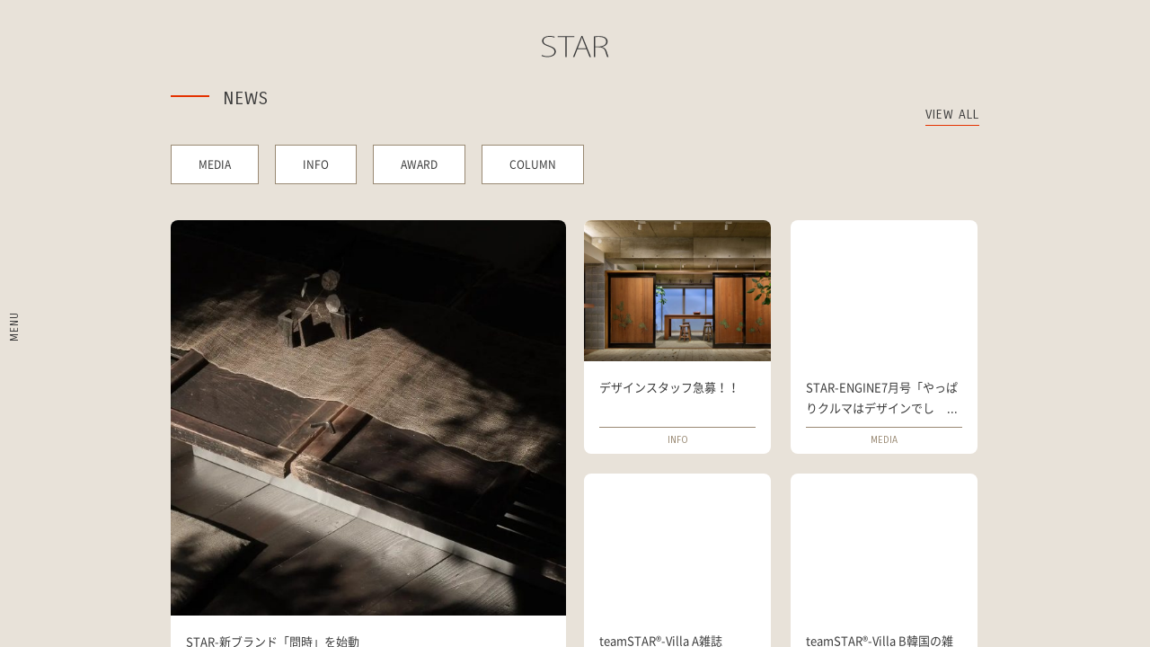

--- FILE ---
content_type: text/html; charset=UTF-8
request_url: https://starchitects.info/news/?post_id=1681/
body_size: 47607
content:
<!DOCTYPE html>
<html lang="ja">
<head>
<meta charset="UTF-8">
	<meta name="viewport" content="width=device-width, initial-scale=1, maximum-scale=1, user-scalable=no">


<link rel="profile" href="http://gmpg.org/xfn/11">
<link rel="pingback" href="https://starchitects.info/wp/xmlrpc.php">

<link rel="shortcut icon" type="image/x-icon" href="https://starchitects.info/favicon.ico">
<link rel="icon" type="image/png" href="/favicon-16x16.png" sizes="16x16">
<link rel="icon" type="image/png" href="/favicon-32x32.png" sizes="32x32">
<link rel="icon" type="image/png" href="/favicon-96x96.png" sizes="96x96">
<link rel="apple-touch-icon" sizes="180x180" href="/apple-touch-icon.png">

					<meta property="og:title" content="teamSTAR®︎-上尾春日の家族葬ホール安全祈願祭 | STAR/エスティエイアール" />
		<meta property="og:type" content="article" />
		<meta property="og:url" content="https://starchitects.info/news/?post_id=1681/" />
		<meta property="og:image" content="https://starchitects.info/wp/wp-content/uploads/2024/02/IMG_6916-2-1800x1350.jpg" />
		<meta property="og:description" content="上尾春日の家族葬ホールの安全祈願祭が行われました。
" />
		<meta property="og:site_name" content="STAR/エスティエイアール" />
		<meta property="og:locale" content="ja_JP" />

				<meta name="twitter:card" content="summary_large_image">
		<meta name="twitter:site" content="@starchitects">
		<meta name="twitter:creator" content="@starchitects">
		<meta name="twitter:title" content="teamSTAR®︎-上尾春日の家族葬ホール安全祈願祭 | STAR/エスティエイアール">
		<meta name="twitter:description" content="上尾春日の家族葬ホールの安全祈願祭が行われました。
">
		<meta name="twitter:image" content="https://starchitects.info/wp/wp-content/uploads/2024/02/IMG_6916-2-1800x1350.jpg">
		
		<title>teamSTAR®︎-上尾春日の家族葬ホール安全祈願祭 | STAR/エスティエイアール</title>
		<link rel="canonical" href="https://starchitects.info/news/?post_id=1681/" />
	
<meta name="google-site-verification" content="aPeYD8RMmDTaYlpV5wYXamABrQfhgvPZ3j7bDG0r6Yc" />
<link rel="stylesheet" href="https://cdn.jsdelivr.net/npm/simplebar@latest/dist/simplebar.css">

<!-- Global site tag (gtag.js) - Google Analytics -->
<script async src="https://www.googletagmanager.com/gtag/js?id=UA-134160004-1"></script>
<script>
  window.dataLayer = window.dataLayer || [];
  function gtag(){dataLayer.push(arguments);}
  gtag('js', new Date());

  gtag('config', 'UA-134160004-1');
</script>

<!-- Google tag (gtag.js) -->
<script async src="https://www.googletagmanager.com/gtag/js?id=G-926ZX6D2GF"></script>
<script>
  window.dataLayer = window.dataLayer || [];
  function gtag(){dataLayer.push(arguments);}
  gtag('js', new Date());

  gtag('config', 'G-926ZX6D2GF');
</script>
</head>

<title>ニュース &#8211; STAR/エスティエイアール</title>
<meta name='robots' content='max-image-preview:large' />
<link rel='dns-prefetch' href='//stats.wp.com' />
<link rel='stylesheet' id='wp-block-library-css' href='https://starchitects.info/wp/wp-includes/css/dist/block-library/style.min.css?ver=6.5.7' type='text/css' media='all' />
<style id='wp-block-library-inline-css' type='text/css'>
.has-text-align-justify{text-align:justify;}
</style>
<link rel='stylesheet' id='mediaelement-css' href='https://starchitects.info/wp/wp-includes/js/mediaelement/mediaelementplayer-legacy.min.css?ver=4.2.17' type='text/css' media='all' />
<link rel='stylesheet' id='wp-mediaelement-css' href='https://starchitects.info/wp/wp-includes/js/mediaelement/wp-mediaelement.min.css?ver=6.5.7' type='text/css' media='all' />
<style id='jetpack-sharing-buttons-style-inline-css' type='text/css'>
.jetpack-sharing-buttons__services-list{display:flex;flex-direction:row;flex-wrap:wrap;gap:0;list-style-type:none;margin:5px;padding:0}.jetpack-sharing-buttons__services-list.has-small-icon-size{font-size:12px}.jetpack-sharing-buttons__services-list.has-normal-icon-size{font-size:16px}.jetpack-sharing-buttons__services-list.has-large-icon-size{font-size:24px}.jetpack-sharing-buttons__services-list.has-huge-icon-size{font-size:36px}@media print{.jetpack-sharing-buttons__services-list{display:none!important}}.editor-styles-wrapper .wp-block-jetpack-sharing-buttons{gap:0;padding-inline-start:0}ul.jetpack-sharing-buttons__services-list.has-background{padding:1.25em 2.375em}
</style>
<style id='classic-theme-styles-inline-css' type='text/css'>
/*! This file is auto-generated */
.wp-block-button__link{color:#fff;background-color:#32373c;border-radius:9999px;box-shadow:none;text-decoration:none;padding:calc(.667em + 2px) calc(1.333em + 2px);font-size:1.125em}.wp-block-file__button{background:#32373c;color:#fff;text-decoration:none}
</style>
<style id='global-styles-inline-css' type='text/css'>
body{--wp--preset--color--black: #000000;--wp--preset--color--cyan-bluish-gray: #abb8c3;--wp--preset--color--white: #ffffff;--wp--preset--color--pale-pink: #f78da7;--wp--preset--color--vivid-red: #cf2e2e;--wp--preset--color--luminous-vivid-orange: #ff6900;--wp--preset--color--luminous-vivid-amber: #fcb900;--wp--preset--color--light-green-cyan: #7bdcb5;--wp--preset--color--vivid-green-cyan: #00d084;--wp--preset--color--pale-cyan-blue: #8ed1fc;--wp--preset--color--vivid-cyan-blue: #0693e3;--wp--preset--color--vivid-purple: #9b51e0;--wp--preset--gradient--vivid-cyan-blue-to-vivid-purple: linear-gradient(135deg,rgba(6,147,227,1) 0%,rgb(155,81,224) 100%);--wp--preset--gradient--light-green-cyan-to-vivid-green-cyan: linear-gradient(135deg,rgb(122,220,180) 0%,rgb(0,208,130) 100%);--wp--preset--gradient--luminous-vivid-amber-to-luminous-vivid-orange: linear-gradient(135deg,rgba(252,185,0,1) 0%,rgba(255,105,0,1) 100%);--wp--preset--gradient--luminous-vivid-orange-to-vivid-red: linear-gradient(135deg,rgba(255,105,0,1) 0%,rgb(207,46,46) 100%);--wp--preset--gradient--very-light-gray-to-cyan-bluish-gray: linear-gradient(135deg,rgb(238,238,238) 0%,rgb(169,184,195) 100%);--wp--preset--gradient--cool-to-warm-spectrum: linear-gradient(135deg,rgb(74,234,220) 0%,rgb(151,120,209) 20%,rgb(207,42,186) 40%,rgb(238,44,130) 60%,rgb(251,105,98) 80%,rgb(254,248,76) 100%);--wp--preset--gradient--blush-light-purple: linear-gradient(135deg,rgb(255,206,236) 0%,rgb(152,150,240) 100%);--wp--preset--gradient--blush-bordeaux: linear-gradient(135deg,rgb(254,205,165) 0%,rgb(254,45,45) 50%,rgb(107,0,62) 100%);--wp--preset--gradient--luminous-dusk: linear-gradient(135deg,rgb(255,203,112) 0%,rgb(199,81,192) 50%,rgb(65,88,208) 100%);--wp--preset--gradient--pale-ocean: linear-gradient(135deg,rgb(255,245,203) 0%,rgb(182,227,212) 50%,rgb(51,167,181) 100%);--wp--preset--gradient--electric-grass: linear-gradient(135deg,rgb(202,248,128) 0%,rgb(113,206,126) 100%);--wp--preset--gradient--midnight: linear-gradient(135deg,rgb(2,3,129) 0%,rgb(40,116,252) 100%);--wp--preset--font-size--small: 13px;--wp--preset--font-size--medium: 20px;--wp--preset--font-size--large: 36px;--wp--preset--font-size--x-large: 42px;--wp--preset--spacing--20: 0.44rem;--wp--preset--spacing--30: 0.67rem;--wp--preset--spacing--40: 1rem;--wp--preset--spacing--50: 1.5rem;--wp--preset--spacing--60: 2.25rem;--wp--preset--spacing--70: 3.38rem;--wp--preset--spacing--80: 5.06rem;--wp--preset--shadow--natural: 6px 6px 9px rgba(0, 0, 0, 0.2);--wp--preset--shadow--deep: 12px 12px 50px rgba(0, 0, 0, 0.4);--wp--preset--shadow--sharp: 6px 6px 0px rgba(0, 0, 0, 0.2);--wp--preset--shadow--outlined: 6px 6px 0px -3px rgba(255, 255, 255, 1), 6px 6px rgba(0, 0, 0, 1);--wp--preset--shadow--crisp: 6px 6px 0px rgba(0, 0, 0, 1);}:where(.is-layout-flex){gap: 0.5em;}:where(.is-layout-grid){gap: 0.5em;}body .is-layout-flex{display: flex;}body .is-layout-flex{flex-wrap: wrap;align-items: center;}body .is-layout-flex > *{margin: 0;}body .is-layout-grid{display: grid;}body .is-layout-grid > *{margin: 0;}:where(.wp-block-columns.is-layout-flex){gap: 2em;}:where(.wp-block-columns.is-layout-grid){gap: 2em;}:where(.wp-block-post-template.is-layout-flex){gap: 1.25em;}:where(.wp-block-post-template.is-layout-grid){gap: 1.25em;}.has-black-color{color: var(--wp--preset--color--black) !important;}.has-cyan-bluish-gray-color{color: var(--wp--preset--color--cyan-bluish-gray) !important;}.has-white-color{color: var(--wp--preset--color--white) !important;}.has-pale-pink-color{color: var(--wp--preset--color--pale-pink) !important;}.has-vivid-red-color{color: var(--wp--preset--color--vivid-red) !important;}.has-luminous-vivid-orange-color{color: var(--wp--preset--color--luminous-vivid-orange) !important;}.has-luminous-vivid-amber-color{color: var(--wp--preset--color--luminous-vivid-amber) !important;}.has-light-green-cyan-color{color: var(--wp--preset--color--light-green-cyan) !important;}.has-vivid-green-cyan-color{color: var(--wp--preset--color--vivid-green-cyan) !important;}.has-pale-cyan-blue-color{color: var(--wp--preset--color--pale-cyan-blue) !important;}.has-vivid-cyan-blue-color{color: var(--wp--preset--color--vivid-cyan-blue) !important;}.has-vivid-purple-color{color: var(--wp--preset--color--vivid-purple) !important;}.has-black-background-color{background-color: var(--wp--preset--color--black) !important;}.has-cyan-bluish-gray-background-color{background-color: var(--wp--preset--color--cyan-bluish-gray) !important;}.has-white-background-color{background-color: var(--wp--preset--color--white) !important;}.has-pale-pink-background-color{background-color: var(--wp--preset--color--pale-pink) !important;}.has-vivid-red-background-color{background-color: var(--wp--preset--color--vivid-red) !important;}.has-luminous-vivid-orange-background-color{background-color: var(--wp--preset--color--luminous-vivid-orange) !important;}.has-luminous-vivid-amber-background-color{background-color: var(--wp--preset--color--luminous-vivid-amber) !important;}.has-light-green-cyan-background-color{background-color: var(--wp--preset--color--light-green-cyan) !important;}.has-vivid-green-cyan-background-color{background-color: var(--wp--preset--color--vivid-green-cyan) !important;}.has-pale-cyan-blue-background-color{background-color: var(--wp--preset--color--pale-cyan-blue) !important;}.has-vivid-cyan-blue-background-color{background-color: var(--wp--preset--color--vivid-cyan-blue) !important;}.has-vivid-purple-background-color{background-color: var(--wp--preset--color--vivid-purple) !important;}.has-black-border-color{border-color: var(--wp--preset--color--black) !important;}.has-cyan-bluish-gray-border-color{border-color: var(--wp--preset--color--cyan-bluish-gray) !important;}.has-white-border-color{border-color: var(--wp--preset--color--white) !important;}.has-pale-pink-border-color{border-color: var(--wp--preset--color--pale-pink) !important;}.has-vivid-red-border-color{border-color: var(--wp--preset--color--vivid-red) !important;}.has-luminous-vivid-orange-border-color{border-color: var(--wp--preset--color--luminous-vivid-orange) !important;}.has-luminous-vivid-amber-border-color{border-color: var(--wp--preset--color--luminous-vivid-amber) !important;}.has-light-green-cyan-border-color{border-color: var(--wp--preset--color--light-green-cyan) !important;}.has-vivid-green-cyan-border-color{border-color: var(--wp--preset--color--vivid-green-cyan) !important;}.has-pale-cyan-blue-border-color{border-color: var(--wp--preset--color--pale-cyan-blue) !important;}.has-vivid-cyan-blue-border-color{border-color: var(--wp--preset--color--vivid-cyan-blue) !important;}.has-vivid-purple-border-color{border-color: var(--wp--preset--color--vivid-purple) !important;}.has-vivid-cyan-blue-to-vivid-purple-gradient-background{background: var(--wp--preset--gradient--vivid-cyan-blue-to-vivid-purple) !important;}.has-light-green-cyan-to-vivid-green-cyan-gradient-background{background: var(--wp--preset--gradient--light-green-cyan-to-vivid-green-cyan) !important;}.has-luminous-vivid-amber-to-luminous-vivid-orange-gradient-background{background: var(--wp--preset--gradient--luminous-vivid-amber-to-luminous-vivid-orange) !important;}.has-luminous-vivid-orange-to-vivid-red-gradient-background{background: var(--wp--preset--gradient--luminous-vivid-orange-to-vivid-red) !important;}.has-very-light-gray-to-cyan-bluish-gray-gradient-background{background: var(--wp--preset--gradient--very-light-gray-to-cyan-bluish-gray) !important;}.has-cool-to-warm-spectrum-gradient-background{background: var(--wp--preset--gradient--cool-to-warm-spectrum) !important;}.has-blush-light-purple-gradient-background{background: var(--wp--preset--gradient--blush-light-purple) !important;}.has-blush-bordeaux-gradient-background{background: var(--wp--preset--gradient--blush-bordeaux) !important;}.has-luminous-dusk-gradient-background{background: var(--wp--preset--gradient--luminous-dusk) !important;}.has-pale-ocean-gradient-background{background: var(--wp--preset--gradient--pale-ocean) !important;}.has-electric-grass-gradient-background{background: var(--wp--preset--gradient--electric-grass) !important;}.has-midnight-gradient-background{background: var(--wp--preset--gradient--midnight) !important;}.has-small-font-size{font-size: var(--wp--preset--font-size--small) !important;}.has-medium-font-size{font-size: var(--wp--preset--font-size--medium) !important;}.has-large-font-size{font-size: var(--wp--preset--font-size--large) !important;}.has-x-large-font-size{font-size: var(--wp--preset--font-size--x-large) !important;}
.wp-block-navigation a:where(:not(.wp-element-button)){color: inherit;}
:where(.wp-block-post-template.is-layout-flex){gap: 1.25em;}:where(.wp-block-post-template.is-layout-grid){gap: 1.25em;}
:where(.wp-block-columns.is-layout-flex){gap: 2em;}:where(.wp-block-columns.is-layout-grid){gap: 2em;}
.wp-block-pullquote{font-size: 1.5em;line-height: 1.6;}
</style>
<link rel='stylesheet' id='starchitects-style-css' href='https://starchitects.info/wp/wp-content/themes/starchitects/style.css?ver=6.5.7' type='text/css' media='all' />
<link rel='stylesheet' id='starchitects-slick-style-css' href='https://starchitects.info/wp/wp-content/themes/starchitects/js/vendor/slick/slick.css?ver=6.5.7' type='text/css' media='all' />
<link rel='stylesheet' id='starchitects-mCustomScrollbar-style-css' href='https://starchitects.info/wp/wp-content/themes/starchitects/js/vendor/jquery.mCustomScrollbar.css?ver=6.5.7' type='text/css' media='all' />
<link rel="https://api.w.org/" href="https://starchitects.info/wp-json/" />	<style>img#wpstats{display:none}</style>
		<style type="text/css">.recentcomments a{display:inline !important;padding:0 !important;margin:0 !important;}</style><body id="news" class="archive post-type-archive post-type-archive-news">
<div id="loading"><div class="loader">Loading...</div></div>
<div id="page" class="site">
	<header id="masthead" class="site-header" role="banner">
		<div class="site-branding">
			<h1 class="site-title"><a href="https://starchitects.info/" rel="home">
				<svg width="75px" height="24px" viewBox="0 0 75 24" version="1.1" xmlns="http://www.w3.org/2000/svg" xmlns:xlink="http://www.w3.org/1999/xlink">
						<title>STAR</title>
						<defs><style>#logo_star{fill: #000000;}</style></defs>
						<g id="Page-1" stroke="none" stroke-width="1" fill="none" fill-rule="evenodd">
								<g id="logo_star">
										<path d="M0.753,21.22725 C2.30025,21.981 4.46325,22.581 6.89025,22.581 C11.57025,22.581 14.661,20.415 14.661,17.493 C14.661,14.8155 12.58725,13.24725 8.52825,11.865 C4.32675,10.4475 0.84,9.006 0.84,5.5425 C0.84,2.1075 4.371,2.93098879e-14 9.44925,2.93098879e-14 C12.1005,2.93098879e-14 14.175,0.5445 15.05775,0.99675 L14.265,1.899 C13.2945,1.416 11.7045,0.9045 9.186,0.9045 C4.41,0.9045 2.385,3.34275 2.385,5.24025 C2.385,8.133 4.32675,9.276 8.7435,10.74975 C13.6485,12.40575 16.20675,14.181 16.20675,17.37375 C16.20675,20.865 12.84975,23.4855 6.80025,23.4855 C3.98025,23.4855 1.4115,22.88475 -2.93098879e-14,22.10175 L0.753,21.22725 Z" id="logo_s"></path>
										<polygon id="logo_t" points="26.777775 1.2669 18.302775 1.2669 18.302775 0.36315 36.850275 0.36315 36.850275 1.2669 28.328025 1.2669 28.328025 23.48565 26.777775 23.48565"></polygon>
										<path d="M49.8978,13.822125 L46.9413,6.322125 C46.19355,4.486875 45.79155,3.465375 45.3078,1.687875 L45.1278,1.687875 C44.56005,3.525375 44.15955,4.638375 43.4958,6.353625 L40.5813,13.822125 L49.8978,13.822125 Z M40.22805,14.722875 L36.82905,23.485125 L35.2368,23.485125 L44.64555,0.000375 L45.79155,0.000375 L55.33005,23.485125 L53.69805,23.485125 L50.2503,14.722875 L40.22805,14.722875 Z" id="logo_a"></path>
										<path d="M60.1173,11.712 L64.0473,11.712 C68.9973,11.712 72.17055,9.60675 72.17055,6.32175 C72.17055,2.709 69.1218,1.08525 63.8733,1.08525 C62.19555,1.08525 60.8673,1.2075 60.1173,1.356 L60.1173,11.712 Z M58.57455,0.6045 C59.76705,0.363 62.36805,0.1815 64.09305,0.1815 C67.79955,0.1815 70.0548,0.81375 71.6418,1.959 C73.0083,2.952 73.8078,4.48725 73.8078,6.08325 C73.8078,9.336 71.4228,11.3835 67.4478,12.25425 L67.4478,12.315 C70.27455,12.85725 72.0843,14.60475 72.92505,17.64225 C73.93905,21.34875 74.46855,22.704 75.0003,23.4855 L73.36455,23.4855 C72.8343,22.7925 72.2178,20.715 71.3793,17.73375 C70.4058,14.3025 68.4213,12.70725 64.00305,12.61725 L60.1173,12.61725 L60.1173,23.4855 L58.57455,23.4855 L58.57455,0.6045 Z" id="logo_r"></path>
								</g>
						</g>
				</svg></a></h1>
		</div><!-- .site-branding -->
	</header><!-- #masthead -->
	
	<div id="content" class="site-content">
		<div class="left_menu">
			<a class="menu-trigger" href="javascript:void(0);">
				<div class="menu_inner">
					<span>MENU</span>
				</div>
			</a>
		</div>

		<div class="menu_area">
			<div class="menu_cnt">
				<div class="menu_logo"><a href="https://starchitects.info/" rel="home">STAR</a></div>
				<div class="menu-g_navi-container"><ul id="menu-g_navi" class="menu"><li id="menu-item-19" class="menu-item menu-item-type-custom menu-item-object-custom menu-item-19"><a href="https://www.starchitects.info/projects/">PROJECTS</a></li>
<li id="menu-item-20" class="menu-item menu-item-type-custom menu-item-object-custom menu-item-20"><a href="https://www.starchitects.info/?view=interview_anc">INTERVIEW</a></li>
<li id="menu-item-21" class="menu-item menu-item-type-custom menu-item-object-custom menu-item-21"><a href="https://www.starchitects.info/news/">NEWS</a></li>
</ul></div>				<div class="menu-g_navi_sub-container"><ul id="menu-g_navi_sub" class="menu"><li id="menu-item-22" class="menu-item menu-item-type-custom menu-item-object-custom menu-item-22"><a href="https://www.starchitects.info/?view=about_anc">ABOUT</a></li>
<li id="menu-item-23" class="menu-item menu-item-type-custom menu-item-object-custom menu-item-23"><a href="https://www.starchitects.info/?view=contact_anc">CONTACT</a></li>
</ul></div>				<div class="menu_slide">
					<div class="menu_slide_list">
						
					</div>
					<a href="" class="detal_button" data-text="DETAIL"><span>DETAIL</span></a>
				</div>
			</div>
		</div>

		<div class="menu_area_ln"></div>

		<div class="logo_anim_area">
			<!-- <div class="bdT"></div>
			<div class="bdB"></div>
			<div class="bdR"></div>
			<div class="bdL"></div> -->
			<div class="logo_bg">
				<div class="s"></div><div class="t"></div><div class="a"></div><div class="r"></div>
			</div>
			<div class="logo_bg01"></div>
			<!-- <div class="logo_bg02"></div> -->
		</div>

		<div class="waku">
			<div class="scroll">SCROLL</div>
			<div class="bdT"></div>
			<div class="bdB"></div>
			<div class="bdR"></div>
			<div class="bdL"></div>
			<div class="waku_bg"></div>
		</div>

	<div id="primary" class="content-area">
		<main id="main" class="site-main" role="main">
			<header class="news_archive-header">
				<div class="row">
					<div class="row_inner">
						<h2 class="h2_line">NEWS</h1>
						<div class="news_archive_link">
							<a href="//www.starchitects.info/news" class="view_link_ul">VIEW ALL</a>
						</div>
					</div>

				</div>
			</header><!-- .page-header -->

			<section class="tag_area lightgold">
				<div class="row">
					<div class="row_inner">
						<div class=''><ul class='project_tag_list'><li class="project_tag"><a href="https://starchitects.info/news/cat/media/" class="tag-cloud-link tag-link-14 tag-link-position-1" style="font-size: 22pt;" aria-label="MEDIA (55個の項目)">MEDIA</a></li><li class="project_tag"><a href="https://starchitects.info/news/cat/info/" class="tag-cloud-link tag-link-13 tag-link-position-2" style="font-size: 20.6pt;" aria-label="INFO (48個の項目)">INFO</a></li><li class="project_tag"><a href="https://starchitects.info/news/cat/award/" class="tag-cloud-link tag-link-45 tag-link-position-3" style="font-size: 14.066666666667pt;" aria-label="AWARD (25個の項目)">AWARD</a></li><li class="project_tag"><a href="https://starchitects.info/news/cat/column/" class="tag-cloud-link tag-link-12 tag-link-position-4" style="font-size: 8pt;" aria-label="COLUMN (13個の項目)">COLUMN</a></li></ul></div>					</div>
				</div>
			</section>

			<div class="news_archive">
				<div class="row">
					<div class="row_inner">
						<div class="news_list">
																					<article class="modal_only post-1681 news type-news status-publish has-post-thumbnail hentry news-cat-info">
								<div class="news_box_link" data-href="1681">
									<figure class="news_images lazyload" data-bg="https://starchitects.info/wp/wp-content/uploads/2024/02/IMG_6916-2-600x600.jpg">
									</figure>

									<div class="news_ss">
										<div class="news_title two-lines">
											teamSTAR®︎-上尾春日の家族葬ホール安全祈願祭</div>
										<div class="news_cat">INFO</div>
									</div>

									<span class="news_modal_data">
										<div class="news_date">2024.3.4</div>
										<div class="news_cat">INFO</div>
										<div class="news_title">teamSTAR®︎-上尾春日の家族葬ホール安全祈願祭</div>
										<div class="news_text">
											<p>上尾春日の家族葬ホールの安全祈願祭が行われました。</p>

																					</div>
										<div class="news_bg_img">
											<img src="https://starchitects.info/wp/wp-content/uploads/2024/02/IMG_6916-2-600x450.jpg" alt="">
										</div>
									</span>
								</div>
							</article>


							
														<article class="news_box w2 h2 post-2068 news type-news status-publish has-post-thumbnail hentry news-cat-info">
								<div class="news_box_link" data-href="2068">
									<figure class="news_images lazyload" data-bg="https://starchitects.info/wp/wp-content/uploads/2025/12/72594-1-162018f5aac06e57120f5ae6e37d9f0d-1616x1080-1-600x600.jpg">
									</figure>

									<div class="news_ss">
										<div class="news_title two-lines">
											STAR-新ブランド「問時」を始動</div>
										<div class="news_cat">INFO</div>
									</div>

									<span class="news_modal_data">
										<div class="news_date">2025.12.4</div>
										<div class="news_cat">INFO</div>
										<div class="news_title">STAR-新ブランド「問時」を始動</div>
										<div class="news_text">
											<p>かつて人の手によって使い込まれ、今は役目を終えた「古物」や「空間」。</p>
<p>それらに鉄という素材の力を加え、現代にふさわしいかたちで再編集する空間デザイン・ものづくりブランド「問時（とうとき）」が8月より始動しました。</p>
<p>「古民家リノベーション、空き家の再生」「古道具を活かした空間コーディネート」「茶室・茶道具など日本文化に根ざした設えの提案」といったサービスを軸に、メンバーの建築家、古物商、鉄職人たちが、物質的な豊かさではなく、時間や記憶が宿る本質的な空間価値の再創造を目指します。</p>
<p>詳細は<a href="https://prtimes.jp/main/html/rd/p/000000001.000072594.html">こちら</a></p>

																					</div>
										<div class="news_bg_img">
											<img src="https://starchitects.info/wp/wp-content/uploads/2025/12/72594-1-9e2ac4867058e4b87512779b316318b8-1080x1616-1-401x600.jpg" alt="">
										</div>
									</span>
								</div>
							</article>
														<article class="news_box post-2067 news type-news status-publish has-post-thumbnail hentry news-cat-info">
								<div class="news_box_link" data-href="2067">
									<figure class="news_images lazyload" data-bg="https://starchitects.info/wp/wp-content/uploads/2016/09/02-1-600x600.jpg">
									</figure>

									<div class="news_ss">
										<div class="news_title two-lines">
											デザインスタッフ急募！！</div>
										<div class="news_cat">INFO</div>
									</div>

									<span class="news_modal_data">
										<div class="news_date">2025.12.3</div>
										<div class="news_cat">INFO</div>
										<div class="news_title">デザインスタッフ急募！！</div>
										<div class="news_text">
											<p>建築設計・インテリアデザインに携わる仲間を募集しています！</p>
<p>&nbsp;</p>
<p>■募集職種<br />
（1）アソシエイトデザイナー<br />
主担当としてプロジェクトをリードできる方（実務経験5年以上）<br />
月給：34万円～（賞与：年1回）<br />
※能力・経験等を考慮の上、決定します</p>
<p>（2）シニア・アシスタントデザイナー<br />
チームのサポートを担う中堅レベル（実務経験3年以上）<br />
月給：28万円～（賞与：年1回）<br />
※能力・経験等を考慮の上、決定します</p>
<p>■求める人物像<br />
・デザインが心から好きな方<br />
・チームと一緒に“良いもの”をつくりたい方<br />
・年齢や経験より誠実な姿勢と好奇心を大切にする方</p>
<p>■歓迎スキル<br />
3Dプリンターを使った模型製作経験<br />
（※意欲があれば未経験も歓迎）<br />
Vectorworks、SketchUp、Illustrator、Photoshop などの操作経験</p>
<p>■勤務条件<br />
勤務時間：10:00～19:00（昼休憩1時間含む）<br />
休日休暇：完全週休二日制（土日祝）／夏季・年末年始休暇／有給休暇<br />
勤務地：東京都北区東十条2-4-7（駅徒歩1分）<br />
社会保険完備：雇用・労災・健康保険・厚生年金<br />
トライアル期間：3～6ヶ月（経験により短縮・免除あり）</p>
<p>■お問い合わせ先</p>
<p>STAR（担当：栗本、contact@starchitects.info）</p>

																					</div>
										<div class="news_bg_img">
											<img src="https://starchitects.info/wp/wp-content/uploads/2016/09/01-2-600x400.jpg" alt="">
										</div>
									</span>
								</div>
							</article>
														<article class="news_box post-2062 news type-news status-publish has-post-thumbnail hentry news-cat-media">
								<div class="news_box_link" data-href="2062">
									<figure class="news_images lazyload" data-bg="https://starchitects.info/wp/wp-content/uploads/2025/07/7b9b8fe4b28b1508e909acd785f68ce5-600x600.png">
									</figure>

									<div class="news_ss">
										<div class="news_title two-lines">
											STAR-ENGINE7月号「やっぱりクルマはデザインでしょ！」に記事掲載</div>
										<div class="news_cat">MEDIA</div>
									</div>

									<span class="news_modal_data">
										<div class="news_date">2025.7.21</div>
										<div class="news_cat">MEDIA</div>
										<div class="news_title">STAR-ENGINE7月号「やっぱりクルマはデザインでしょ！」に記事掲載</div>
										<div class="news_text">
											<p>ENGINE7月号「やっぱりクルマはデザインでしょ！」に CEO佐竹永太郎の記事が掲載されました。</p>
<p>「控えめな形に宿る美学-ランチア・フルビア・クーペ」</p>

																					</div>
										<div class="news_bg_img">
											<img src="https://starchitects.info/wp/wp-content/uploads/2025/07/20250719130526_page_1-2-600x414.png" alt="">
										</div>
									</span>
								</div>
							</article>
														<article class="news_box post-2059 news type-news status-publish has-post-thumbnail hentry news-cat-media">
								<div class="news_box_link" data-href="2059">
									<figure class="news_images lazyload" data-bg="https://starchitects.info/wp/wp-content/uploads/2025/06/20250617104402_page_1-600x600.png">
									</figure>

									<div class="news_ss">
										<div class="news_title two-lines">
											teamSTAR®︎-Villa A雑誌「ELLE DECOR」と「MODERN LIVING」に掲載</div>
										<div class="news_cat">MEDIA</div>
									</div>

									<span class="news_modal_data">
										<div class="news_date">2025.6.20</div>
										<div class="news_cat">MEDIA</div>
										<div class="news_title">teamSTAR®︎-Villa A雑誌「ELLE DECOR」と「MODERN LIVING」に掲載</div>
										<div class="news_text">
											<p>Villa Aが雑誌「エル・デコ（no.190）」と「モダンリビング（no.281）」に掲載されました！</p>

																					</div>
										<div class="news_bg_img">
											<img src="https://starchitects.info/wp/wp-content/uploads/2025/06/20250617104430-448x600.png" alt="">
										</div>
									</span>
								</div>
							</article>
														<article class="news_box post-2052 news type-news status-publish has-post-thumbnail hentry news-cat-media">
								<div class="news_box_link" data-href="2052">
									<figure class="news_images lazyload" data-bg="https://starchitects.info/wp/wp-content/uploads/2025/04/95297005e84cc8c4d33f64d4480f66fd-600x600.jpg">
									</figure>

									<div class="news_ss">
										<div class="news_title two-lines">
											teamSTAR®︎-Villa B韓国の雑誌「ARCHITECTURE &#038; CULTURE」に掲載</div>
										<div class="news_cat">MEDIA</div>
									</div>

									<span class="news_modal_data">
										<div class="news_date">2025.4.25</div>
										<div class="news_cat">MEDIA</div>
										<div class="news_title">teamSTAR®︎-Villa B韓国の雑誌「ARCHITECTURE &#038; CULTURE」に掲載</div>
										<div class="news_text">
											<p>Villa Bが韓国の雑誌「ARCHITECTURE &amp; CULTURE」に掲載されました！</p>
<p>記事の内容は<a href="https://starchitects.info/wp/wp-content/uploads/2025/04/Villa-B.pdf">こちら</a></p>

																					</div>
										<div class="news_bg_img">
											<img src="https://starchitects.info/wp/wp-content/uploads/2025/04/95297005e84cc8c4d33f64d4480f66fd-421x600.jpg" alt="">
										</div>
									</span>
								</div>
							</article>
														<article class="news_box post-2049 news type-news status-publish has-post-thumbnail hentry news-cat-award">
								<div class="news_box_link" data-href="2049">
									<figure class="news_images lazyload" data-bg="https://starchitects.info/wp/wp-content/uploads/2025/04/IMG_3239-600x600.jpg">
									</figure>

									<div class="news_ss">
										<div class="news_title two-lines">
											teamSTAR®︎-ASIA DESIGN PRIZE2025授賞式＠韓国</div>
										<div class="news_cat">AWARD</div>
									</div>

									<span class="news_modal_data">
										<div class="news_date">2025.4.10</div>
										<div class="news_cat">AWARD</div>
										<div class="news_title">teamSTAR®︎-ASIA DESIGN PRIZE2025授賞式＠韓国</div>
										<div class="news_text">
											<p>Villa A がDesign of the Year、PrabhaがGrand Prizeを受賞したASIA DESIGN PRIZE2025の授賞式が3月26日に韓国で開催され、CEOの佐竹が出席しました。</p>
<p>関係者の皆様、ありがとうございました！</p>
<p>賞の詳細は<a href="https://asiadesignprize.com/exhibition">こちら</a></p>

																					</div>
										<div class="news_bg_img">
											<img src="https://starchitects.info/wp/wp-content/uploads/2025/04/2e41fcb29b70e4d883489eabfb0f9558-600x400.jpg" alt="">
										</div>
									</span>
								</div>
							</article>
														<article class="news_box post-2045 news type-news status-publish has-post-thumbnail hentry news-cat-award">
								<div class="news_box_link" data-href="2045">
									<figure class="news_images lazyload" data-bg="https://starchitects.info/wp/wp-content/uploads/2025/03/2024-TIDA-INTERNATIONAL-HOME-F-600x600.jpg">
									</figure>

									<div class="news_ss">
										<div class="news_title two-lines">
											teamSTAR®︎-Villa A 2024 TIDA Inetanational AwardsでFinalistに選出</div>
										<div class="news_cat">AWARD</div>
									</div>

									<span class="news_modal_data">
										<div class="news_date">2025.3.8</div>
										<div class="news_cat">AWARD</div>
										<div class="news_title">teamSTAR®︎-Villa A 2024 TIDA Inetanational AwardsでFinalistに選出</div>
										<div class="news_text">
											<p>Villa Aが、2024 TIDA International Awardsで、Fianlist (TIDA International Home of the Year)に選出されました。</p>
<p>関係者の皆様、ありがとうございました！</p>
<p>TIDA International Home of the Yearのページは<a href="https://trendsideas.com/stories/2024-tida-international-home-of-the-year">こちら</a></p>
<p>Villa Aの詳細は<a href="https://starchitects.info/projects/villa-a/">こちら</a></p>

																					</div>
										<div class="news_bg_img">
											<img src="https://starchitects.info/wp/wp-content/uploads/2025/03/28566f27661ed4088fa15fe72672a4ca-505x600.png" alt="">
										</div>
									</span>
								</div>
							</article>
														<article class="news_box post-2043 news type-news status-publish has-post-thumbnail hentry news-cat-award">
								<div class="news_box_link" data-href="2043">
									<figure class="news_images lazyload" data-bg="https://starchitects.info/wp/wp-content/uploads/2025/03/ce0b446052bec193c666e6e413ff9ec8-600x556.png">
									</figure>

									<div class="news_ss">
										<div class="news_title two-lines">
											teamSTAR®︎-Prabha IF DESIGN AWARD2025でWINNER受賞</div>
										<div class="news_cat">AWARD</div>
									</div>

									<span class="news_modal_data">
										<div class="news_date">2025.3.3</div>
										<div class="news_cat">AWARD</div>
										<div class="news_title">teamSTAR®︎-Prabha IF DESIGN AWARD2025でWINNER受賞</div>
										<div class="news_text">
											<p>Prabhaが、IF DESIGN AWARD2025で、WINNERを受賞しました。</p>
<p>関係者の皆様、ありがとうございました！</p>
<p>Prabhaの受賞ページは<a href="https://ifdesign.com/en/winner-ranking/project/ossuary-hall-prabha/713618">こちら</a></p>
<p>Prabhaの詳細は<a href="https://starchitects.info/projects/prabha/">こちら</a></p>

																					</div>
										<div class="news_bg_img">
											<img src="https://starchitects.info/wp/wp-content/uploads/2025/03/ce0b446052bec193c666e6e413ff9ec8-600x229.png" alt="">
										</div>
									</span>
								</div>
							</article>
														<article class="news_box post-2041 news type-news status-publish has-post-thumbnail hentry news-cat-award">
								<div class="news_box_link" data-href="2041">
									<figure class="news_images lazyload" data-bg="https://starchitects.info/wp/wp-content/uploads/2025/02/ADP-600x600.png">
									</figure>

									<div class="news_ss">
										<div class="news_title two-lines">
											teamSTAR®︎-Prabha ASIA DESIGN PRIZE2025でGRAND PRIZE受賞</div>
										<div class="news_cat">AWARD</div>
									</div>

									<span class="news_modal_data">
										<div class="news_date">2025.2.13</div>
										<div class="news_cat">AWARD</div>
										<div class="news_title">teamSTAR®︎-Prabha ASIA DESIGN PRIZE2025でGRAND PRIZE受賞</div>
										<div class="news_text">
											<p>Prabhaが、ASIA DESIGN PRIZE2025で、GRAND PRIZEを受賞しました。</p>
<p>Villa Aとダブル受賞となり、嬉しい限りです。</p>
<p>関係者の皆様、ありがとうございました！</p>
<p>オンラインExibitionは<a href="https://asiadesignprize.com/exhibition">こちら</a></p>
<p>Prabhaの受賞ページは<a href="https://asiadesignprize.com/exhibition/251824">こちら</a></p>
<p>Prabhaの詳細は<a href="https://starchitects.info/projects/prabha/">こちら</a></p>

																					</div>
										<div class="news_bg_img">
											<img src="https://starchitects.info/wp/wp-content/uploads/2025/02/ADP-424x600.png" alt="">
										</div>
									</span>
								</div>
							</article>
														<article class="news_box post-2038 news type-news status-publish has-post-thumbnail hentry news-cat-award">
								<div class="news_box_link" data-href="2038">
									<figure class="news_images lazyload" data-bg="https://starchitects.info/wp/wp-content/uploads/2025/02/ADP-1-600x600.png">
									</figure>

									<div class="news_ss">
										<div class="news_title two-lines">
											teamSTAR®︎-Villa A ASIA DESIGN PRIZE2025でDESIGN OF THE YEAR受賞</div>
										<div class="news_cat">AWARD</div>
									</div>

									<span class="news_modal_data">
										<div class="news_date">2025.2.12</div>
										<div class="news_cat">AWARD</div>
										<div class="news_title">teamSTAR®︎-Villa A ASIA DESIGN PRIZE2025でDESIGN OF THE YEAR受賞</div>
										<div class="news_text">
											<p>Villa Aが、ASIA DESIGN PRIZE2025で、DESIGN OF THE YEARを受賞しました。</p>
<p>22カ国1890を超える作品の中で大賞に選ばれました！</p>
<p>関係者の皆様、ありがとうございました！</p>
<p>オンラインExibitionは<a href="https://asiadesignprize.com/exhibition">こちら</a></p>
<p>Villa Aの受賞ページは<a href="https://asiadesignprize.com/exhibition/251912">こちら</a></p>
<p>Villa Aの詳細は<a href="https://starchitects.info/projects/villa-a/">こちら</a></p>

																					</div>
										<div class="news_bg_img">
											<img src="https://starchitects.info/wp/wp-content/uploads/2025/02/ADP-1-424x600.png" alt="">
										</div>
									</span>
								</div>
							</article>
														<article class="news_box post-2002 news type-news status-publish has-post-thumbnail hentry news-cat-award">
								<div class="news_box_link" data-href="2002">
									<figure class="news_images lazyload" data-bg="https://starchitects.info/wp/wp-content/uploads/2024/12/241206_DFA_19291-600x600.jpg">
									</figure>

									<div class="news_ss">
										<div class="news_title two-lines">
											teamSTAR®︎-DFA Design for Asia Awards 2024授賞式＠香港</div>
										<div class="news_cat">AWARD</div>
									</div>

									<span class="news_modal_data">
										<div class="news_date">2024.12.25</div>
										<div class="news_cat">AWARD</div>
										<div class="news_title">teamSTAR®︎-DFA Design for Asia Awards 2024授賞式＠香港</div>
										<div class="news_text">
											<p>Villa A がSilver Awardを受賞したDFA Design for Asia Award2024の授賞式が12月7日に香港で開催され、CEOの佐竹が出席しました。</p>
<p>関係者の皆様、ありがとうございました！</p>
<p>賞の詳細は<a href="https://dfaa.dfaawards.com/en/winner/">こちら</a></p>

																					</div>
										<div class="news_bg_img">
											<img src="https://starchitects.info/wp/wp-content/uploads/2024/12/241206_DFA_19291-600x400.jpg" alt="">
										</div>
									</span>
								</div>
							</article>
														<article class="news_box post-1999 news type-news status-publish has-post-thumbnail hentry news-cat-media">
								<div class="news_box_link" data-href="1999">
									<figure class="news_images lazyload" data-bg="https://starchitects.info/wp/wp-content/uploads/2024/12/e71b4fb9ac17d9e773badb4c86512807-600x600.png">
									</figure>

									<div class="news_ss">
										<div class="news_title two-lines">
											teamSTAR®︎-Villa B 88designbox（アメリカ）に掲載</div>
										<div class="news_cat">MEDIA</div>
									</div>

									<span class="news_modal_data">
										<div class="news_date">2024.12.11</div>
										<div class="news_cat">MEDIA</div>
										<div class="news_title">teamSTAR®︎-Villa B 88designbox（アメリカ）に掲載</div>
										<div class="news_text">
											<p>Villa Bが建築サイト88designbox（アメリカ）に掲載されました！</p>
<p>記事の内容は<a href="https://88designbox.com/home-design/villa-b-by-teamstar-5548.html">こちら</a></p>

																					</div>
										<div class="news_bg_img">
											<img src="https://starchitects.info/wp/wp-content/uploads/2024/12/e71b4fb9ac17d9e773badb4c86512807-545x600.png" alt="">
										</div>
									</span>
								</div>
							</article>
														<article class="news_box post-1997 news type-news status-publish has-post-thumbnail hentry news-cat-media">
								<div class="news_box_link" data-href="1997">
									<figure class="news_images lazyload" data-bg="https://starchitects.info/wp/wp-content/uploads/2024/12/9a92896fb1d8244e28ec6d03ff614ef5-600x600.png">
									</figure>

									<div class="news_ss">
										<div class="news_title two-lines">
											teamSTAR®︎-Villa B gooood（中国）に掲載</div>
										<div class="news_cat">MEDIA</div>
									</div>

									<span class="news_modal_data">
										<div class="news_date">2024.12.9</div>
										<div class="news_cat">MEDIA</div>
										<div class="news_title">teamSTAR®︎-Villa B gooood（中国）に掲載</div>
										<div class="news_text">
											<p>Villa Bが建築サイトgooood（中国）に掲載されました！</p>
<p>記事の内容は<a href="https://www.gooood.cn/villa-b-by-teamstar.htm">こちら</a></p>

																					</div>
										<div class="news_bg_img">
											<img src="https://starchitects.info/wp/wp-content/uploads/2024/12/9a92896fb1d8244e28ec6d03ff614ef5-600x457.png" alt="">
										</div>
									</span>
								</div>
							</article>
							
							<div class="grid-sizer"></div>
							<div class="grid-item"></div>
							<div class="gutter-sizer"></div>
						</div>

						<script>
														var news_array = [2068,2067,2062,2059,2052,2049,2045,2043,2041,2038,2002,1999,1997];
						</script>
					</div>
				</div>
			</div>

			<div class="modal_news">
				<div class="news_overlay"></div>
				<div class="news_wrapper">
					<div class="news_logo"><a href="https://starchitects.info/" rel="home">STAR</a></div>
					<div class="news_inner">
						<div class="news_cnt">
							<div class="cnt_left">
								<div class="news_image_area">
									<img src="" class="news_image">
								</div>
							</div>
							<div class="cnt_right" data-mcs-theme="dark">
								<div class="news_container">
									<div class="news_cat"></div>
									<div class="news_date"></div>
									<div class="news_title"><h3></h3></div>
									<div class="news_txt"><p></p></div>
								</div>
							</div>
						</div>
					</div>
					<div class="arrow_r" data-href=""></div>
					<div class="arrow_l" data-href=""></div>
					<div class="news_close">✕</div>
					<div class="news_line"></div>
				</div>
			</div>
			
	<nav class="navigation posts-navigation" aria-label="投稿">
		<h2 class="screen-reader-text">投稿ナビゲーション</h2>
		<div class="nav-links"><div class="nav-previous"><a href="https://starchitects.info/news/page/2/?post_id=1681%2F" ></a></div></div>
	</nav>		</main><!-- #main -->
	</div><!-- #primary -->


	</div><!-- #content -->

	<footer id="colophon" class="site-footer" role="contentinfo">
		<div class="site-info row">
			<div class="copyright cg">&copy; STAR  all rights reserved.</div>
		</div><!-- .site-info -->
	</footer><!-- #colophon -->
</div><!-- #page -->

<script type="text/javascript" src="https://starchitects.info/wp/wp-content/themes/starchitects/js/vendor/jquery.js?ver=20200701" id="starchitects-jquery-js"></script>
<script type="text/javascript" src="https://starchitects.info/wp/wp-content/themes/starchitects/js/vendor/velocity.min.js?ver=20200701" id="starchitects-velocity-js"></script>
<script type="text/javascript" src="https://starchitects.info/wp/wp-content/themes/starchitects/js/vendor/webfontloader.js?ver=20200701" id="starchitects-webfontloader-js"></script>
<script type="text/javascript" src="https://starchitects.info/wp/wp-content/themes/starchitects/js/vendor/webfont.js?ver=20200701" id="starchitects-webfont-js"></script>
<script type="text/javascript" src="https://starchitects.info/wp/wp-content/themes/starchitects/js/vendor/imagesloaded.pkgd.min.js?ver=20200701" id="starchitects-imagesloaded-js"></script>
<script type="text/javascript" src="https://starchitects.info/wp/wp-content/themes/starchitects/js/vendor/jquery.mousewheel.min.js?ver=20200701" id="starchitects-mousewheel-js"></script>
<script type="text/javascript" src="https://starchitects.info/wp/wp-content/themes/starchitects/js/vendor/slick/slick.min.js?ver=20200701" id="starchitects-slick-js"></script>
<script type="text/javascript" src="https://starchitects.info/wp/wp-content/themes/starchitects/js/vendor/masonry.pkgd.min.js?ver=20200701" id="starchitects-masonry-js"></script>
<script type="text/javascript" src="https://starchitects.info/wp/wp-content/themes/starchitects/js/vendor/jquery.infinitescroll.min.js?ver=20200701" id="starchitects-infinitescroll-js"></script>
<script type="text/javascript" src="https://starchitects.info/wp/wp-content/themes/starchitects/js/vendor/jquery.mCustomScrollbar.concat.min.js?ver=20200701" id="starchitects-mCustomScrollbar-js"></script>
<script type="text/javascript" src="https://starchitects.info/wp/wp-content/themes/starchitects/js/main.js?ver=20201208" id="starchitects-main-js"></script>
<script type="text/javascript" src="https://starchitects.info/wp/wp-content/themes/starchitects/js/vendor/lazysizes.min.js?ver=20200701" id="starchitects-lazyload-js"></script>
<script type="text/javascript" src="https://starchitects.info/wp/wp-content/themes/starchitects/js/vendor/ls.unveilhooks.js?ver=20200701" id="starchitects-lazyload-plugin-js"></script>
<script type="text/javascript" src="https://stats.wp.com/e-202604.js" id="jetpack-stats-js" data-wp-strategy="defer"></script>
<script type="text/javascript" id="jetpack-stats-js-after">
/* <![CDATA[ */
_stq = window._stq || [];
_stq.push([ "view", JSON.parse("{\"v\":\"ext\",\"blog\":\"117751800\",\"post\":\"0\",\"tz\":\"9\",\"srv\":\"starchitects.info\",\"j\":\"1:13.4.4\"}") ]);
_stq.push([ "clickTrackerInit", "117751800", "0" ]);
/* ]]> */
</script>
<script src="https://cdn.jsdelivr.net/npm/simplebar@latest/dist/simplebar.js"></script>
<script async defer src="//assets.pinterest.com/js/pinit.js"></script>
<script>
  (function(i,s,o,g,r,a,m){i['GoogleAnalyticsObject']=r;i[r]=i[r]||function(){
  (i[r].q=i[r].q||[]).push(arguments)},i[r].l=1*new Date();a=s.createElement(o),
  m=s.getElementsByTagName(o)[0];a.async=1;a.src=g;m.parentNode.insertBefore(a,m)
  })(window,document,'script','https://www.google-analytics.com/analytics.js','ga');

  ga('create', 'UA-101344539-1', 'auto');
  ga('send', 'pageview');

</script>
</body>
</html>


--- FILE ---
content_type: text/css
request_url: https://starchitects.info/wp/wp-content/themes/starchitects/style.css?ver=6.5.7
body_size: 97044
content:
/**
 * Style
 */
/*--------------------------------------------------------------
# Normalize
--------------------------------------------------------------*/
/*
Theme Name: starchitects
Theme URI: http://underscores.me/
Author: Underscores.me
Author URI: http://underscores.me/
Description: Description
Version: 1.0.0
License: GNU General Public License v2 or later
License URI: http://www.gnu.org/licenses/gpl-2.0.html
Text Domain: starchitects
Tags:

This theme, like WordPress, is licensed under the GPL.
Use it to make something cool, have fun, and share what you've learned with others.

starchitects is based on Underscores http://underscores.me/, (C) 2012-2016 Automattic, Inc.
Underscores is distributed under the terms of the GNU GPL v2 or later.

Normalizing styles have been helped along thanks to the fine work of
Nicolas Gallagher and Jonathan Neal http://necolas.github.com/normalize.css/
*/
/*--------------------------------------------------------------
>>> TABLE OF CONTENTS:
----------------------------------------------------------------
# Normalize
# Typography
# Elements
# Forms
# Navigation
	## Links
	## Menus
# Accessibility
# Alignments
# Clearings
# Widgets
# Content
	## Posts and pages
	## Asides
	## Comments
# Infinite scroll
# Media
	## Captions
	## Galleries
--------------------------------------------------------------*/
/*--------------------------------------------------------------
# Normalize
--------------------------------------------------------------*/
html {
  font-family: 'Noto Sans Japanese','Carrois Gothic';
  -webkit-text-size-adjust: 100%;
  -ms-text-size-adjust: 100%;
  -webkit-font-smoothing: antialiased;
  -moz-osx-font-smoothing: grayscale;
  font-weight: 400; }

body {
  margin: 0;
  padding: 0;
  overflow-y: scroll; }

article, aside, details, figcaption, figure, footer, header, main, menu, nav, section, summary {
  display: block; }

audio, canvas, progress, video {
  display: inline-block;
  vertical-align: baseline; }

audio:not([controls]) {
  display: none;
  height: 0; }

[hidden], template {
  display: none; }

a {
  background-color: transparent;
  text-decoration: none; }
  a:active, a:hover {
    outline: 0; }

a.projects_box_link {
  display: block; }

abbr[title] {
  border-bottom: 1px dotted; }

b, strong {
  font-weight: bold; }

dfn {
  font-style: italic; }

h1 {
  font-size: 2em;
  margin: 0.67em 0; }

mark {
  background: #ff0;
  color: #000; }

small {
  font-size: 80%; }

sub {
  font-size: 75%;
  line-height: 0;
  position: relative;
  vertical-align: baseline; }

sup {
  font-size: 75%;
  line-height: 0;
  position: relative;
  vertical-align: baseline;
  top: -0.5em; }

sub {
  bottom: -0.25em; }

img {
  border: 0; }

svg:not(:root) {
  overflow: hidden; }

figure {
  margin: 1em 40px; }

hr {
  box-sizing: content-box;
  height: 0; }

pre {
  overflow: auto; }

code, kbd, pre, samp {
  font-family: monospace, monospace;
  font-size: 1em; }

button, input, optgroup, select, textarea {
  color: inherit;
  font: inherit;
  margin: 0; }

button {
  overflow: visible;
  text-transform: none; }

select {
  text-transform: none; }

button, html input[type="button"] {
  -webkit-appearance: button;
  cursor: pointer; }

input[type="reset"], input[type="submit"] {
  -webkit-appearance: button;
  cursor: pointer; }

button[disabled], html input[disabled] {
  cursor: default; }

button::-moz-focus-inner {
  border: 0;
  padding: 0; }

input {
  line-height: normal; }
  input::-moz-focus-inner {
    border: 0;
    padding: 0; }
  input[type="checkbox"], input[type="radio"] {
    box-sizing: border-box;
    padding: 0; }
  input[type="number"]::-webkit-inner-spin-button, input[type="number"]::-webkit-outer-spin-button {
    height: auto; }
  input[type="search"]::-webkit-search-cancel-button, input[type="search"]::-webkit-search-decoration {
    -webkit-appearance: none; }

fieldset {
  border: 1px solid #c0c0c0;
  margin: 0 2px;
  padding: 0.35em 0.625em 0.75em; }

legend {
  border: 0;
  padding: 0; }

textarea {
  overflow: auto; }

optgroup {
  font-weight: bold; }

table {
  border-collapse: collapse;
  border-spacing: 0; }

td, th {
  padding: 0; }

/*--------------------------------------------------------------
# Typography
--------------------------------------------------------------*/
body, button, input, select, textarea {
  color: #3c3c3c;
  font-size: 13px;
  line-height: 1; }

h1, h2, h3, h4, h5, h6 {
  clear: both; }

p {
  margin-bottom: 1.5em; }

dfn, cite, em, i {
  font-style: italic; }

blockquote {
  margin: 0 1.5em; }

address {
  margin: 0 0 1.5em; }

pre {
  background: #eee;
  font-family: "Courier 10 Pitch", Courier, monospace;
  font-size: 15px;
  font-size: 0.9375rem;
  line-height: 1.6;
  margin-bottom: 1.6em;
  max-width: 100%;
  overflow: auto;
  padding: 1.6em; }

code, kbd, tt, var {
  font-family: Monaco, Consolas, "Andale Mono", "DejaVu Sans Mono", monospace;
  font-size: 15px;
  font-size: 0.9375rem; }

abbr, acronym {
  border-bottom: 1px dotted #666;
  cursor: help; }

mark, ins {
  background: #fff9c0;
  text-decoration: none; }

big {
  font-size: 125%; }

/*--------------------------------------------------------------
# Elements
--------------------------------------------------------------*/
html {
  box-sizing: border-box; }

* {
  /* Inherit box-sizing to make it easier to change the property for components that leverage other behavior; see http://css-tricks.com/inheriting-box-sizing-probably-slightly-better-best-practice/ */
  box-sizing: inherit; }
  *:before, *:after {
    /* Inherit box-sizing to make it easier to change the property for components that leverage other behavior; see http://css-tricks.com/inheriting-box-sizing-probably-slightly-better-best-practice/ */
    box-sizing: inherit; }

body {
  background: #fff;
  /* Fallback for when there is no custom background color defined. */ }

blockquote:before, blockquote:after {
  content: ""; }

q:before, q:after {
  content: ""; }

blockquote, q {
  quotes: "" ""; }

hr {
  background-color: #ccc;
  border: 0;
  height: 1px;
  margin-bottom: 1.5em; }

ul, ol {
  margin: 0;
  padding: 0; }

ul {
  list-style: disc; }

ol {
  list-style: decimal; }

li > ul, li > ol {
  margin-bottom: 0;
  margin-left: 1.5em; }

dt {
  font-weight: bold; }

dd {
  margin: 0 1.5em 1.5em; }

img {
  /* Make sure images are scaled correctly. */
  /* Adhere to container width. */ }

table {
  margin: 0 0 1.5em;
  width: 100%; }

/*--------------------------------------------------------------
# Forms
--------------------------------------------------------------*/
button {
  border: 1px solid;
  border-color: #ccc #ccc #bbb;
  border-radius: 3px;
  background: #e6e6e6;
  box-shadow: inset 0 1px 0 rgba(255, 255, 255, 0.5), inset 0 15px 17px rgba(255, 255, 255, 0.5), inset 0 -5px 12px rgba(0, 0, 0, 0.05);
  color: rgba(0, 0, 0, 0.8);
  font-size: 12px;
  font-size: 0.75rem;
  line-height: 1;
  padding: .6em 1em .4em;
  text-shadow: 0 1px 0 rgba(255, 255, 255, 0.8); }

input[type="button"], input[type="reset"], input[type="submit"] {
  border: 1px solid;
  border-color: #ccc #ccc #bbb;
  border-radius: 3px;
  background: #e6e6e6;
  box-shadow: inset 0 1px 0 rgba(255, 255, 255, 0.5), inset 0 15px 17px rgba(255, 255, 255, 0.5), inset 0 -5px 12px rgba(0, 0, 0, 0.05);
  color: rgba(0, 0, 0, 0.8);
  font-size: 12px;
  font-size: 0.75rem;
  line-height: 1;
  padding: .6em 1em .4em;
  text-shadow: 0 1px 0 rgba(255, 255, 255, 0.8); }

button:hover {
  border-color: #ccc #bbb #aaa;
  box-shadow: inset 0 1px 0 rgba(255, 255, 255, 0.8), inset 0 15px 17px rgba(255, 255, 255, 0.8), inset 0 -5px 12px rgba(0, 0, 0, 0.02); }

input[type="button"]:hover, input[type="reset"]:hover, input[type="submit"]:hover {
  border-color: #ccc #bbb #aaa;
  box-shadow: inset 0 1px 0 rgba(255, 255, 255, 0.8), inset 0 15px 17px rgba(255, 255, 255, 0.8), inset 0 -5px 12px rgba(0, 0, 0, 0.02); }

button:focus {
  border-color: #aaa #bbb #bbb;
  box-shadow: inset 0 -1px 0 rgba(255, 255, 255, 0.5), inset 0 2px 5px rgba(0, 0, 0, 0.15); }

input[type="button"]:focus, input[type="reset"]:focus, input[type="submit"]:focus {
  border-color: #aaa #bbb #bbb;
  box-shadow: inset 0 -1px 0 rgba(255, 255, 255, 0.5), inset 0 2px 5px rgba(0, 0, 0, 0.15); }

button:active {
  border-color: #aaa #bbb #bbb;
  box-shadow: inset 0 -1px 0 rgba(255, 255, 255, 0.5), inset 0 2px 5px rgba(0, 0, 0, 0.15); }

input[type="button"]:active, input[type="reset"]:active, input[type="submit"]:active {
  border-color: #aaa #bbb #bbb;
  box-shadow: inset 0 -1px 0 rgba(255, 255, 255, 0.5), inset 0 2px 5px rgba(0, 0, 0, 0.15); }
input[type="text"], input[type="email"], input[type="url"], input[type="password"], input[type="search"], input[type="number"], input[type="tel"], input[type="range"], input[type="date"], input[type="month"], input[type="week"], input[type="time"], input[type="datetime"], input[type="datetime-local"], input[type="color"] {
  color: #666;
  border: 1px solid #ccc;
  border-radius: 3px; }

textarea {
  color: #666;
  border: 1px solid #ccc;
  border-radius: 3px; }

select {
  border: 1px solid #ccc; }

input[type="text"]:focus, input[type="email"]:focus, input[type="url"]:focus, input[type="password"]:focus, input[type="search"]:focus, input[type="number"]:focus, input[type="tel"]:focus, input[type="range"]:focus, input[type="date"]:focus, input[type="month"]:focus, input[type="week"]:focus, input[type="time"]:focus, input[type="datetime"]:focus, input[type="datetime-local"]:focus, input[type="color"]:focus {
  color: #111; }

textarea:focus {
  color: #111; }

input[type="text"], input[type="email"], input[type="url"], input[type="password"], input[type="search"], input[type="number"], input[type="tel"], input[type="range"], input[type="date"], input[type="month"], input[type="week"], input[type="time"], input[type="datetime"], input[type="datetime-local"], input[type="color"] {
  padding: 3px; }

textarea {
  padding-left: 3px;
  width: 100%; }

/*--------------------------------------------------------------
# Navigation
--------------------------------------------------------------*/
/*--------------------------------------------------------------
## Links
--------------------------------------------------------------*/
a {
  color: #3c3c3c; }

/*--------------------------------------------------------------
## Menus
--------------------------------------------------------------*/
.main-navigation {
  clear: both;
  display: block;
  float: left;
  width: 100%; }
  .main-navigation ul {
    display: none;
    list-style: none;
    margin: 0;
    padding-left: 0; }
  .main-navigation li {
    float: left;
    position: relative; }
  .main-navigation a {
    display: block;
    text-decoration: none; }
  .main-navigation ul ul {
    box-shadow: 0 3px 3px rgba(0, 0, 0, 0.2);
    float: left;
    position: absolute;
    top: 1.5em;
    left: -999em;
    z-index: 99999; }
    .main-navigation ul ul ul {
      left: -999em;
      top: 0; }
    .main-navigation ul ul a {
      width: 200px; }
  .main-navigation ul li:hover > ul, .main-navigation ul li.focus > ul {
    left: auto; }
  .main-navigation ul ul li:hover > ul, .main-navigation ul ul li.focus > ul {
    left: 100%; }

/* Small menu. */
.menu-toggle, .main-navigation.toggled ul {
  display: block; }

@media screen and (min-width: 37.5em) {
  .menu-toggle {
    display: none; }

  .main-navigation ul {
    display: block; } }
.site-main .comment-navigation, .site-main .posts-navigation, .site-main .post-navigation {
  margin: 0 0 1.5em;
  overflow: hidden; }

.comment-navigation .nav-previous, .posts-navigation .nav-previous, .post-navigation .nav-previous {
  float: left;
  width: 50%; }

.comment-navigation .nav-next, .posts-navigation .nav-next, .post-navigation .nav-next {
  float: right;
  text-align: right;
  width: 50%; }

/*--------------------------------------------------------------
# Accessibility
--------------------------------------------------------------*/
/* Text meant only for screen readers. */
.screen-reader-text {
  clip: rect(1px, 1px, 1px, 1px);
  position: absolute !important;
  height: 1px;
  width: 1px;
  overflow: hidden; }
  .screen-reader-text:focus {
    background-color: #f1f1f1;
    border-radius: 3px;
    box-shadow: 0 0 2px 2px rgba(0, 0, 0, 0.6);
    clip: auto !important;
    color: #21759b;
    display: block;
    font-size: 14px;
    font-size: 0.875rem;
    font-weight: bold;
    height: auto;
    left: 5px;
    line-height: normal;
    padding: 15px 23px 14px;
    text-decoration: none;
    top: 5px;
    width: auto;
    z-index: 100000;
    /* Above WP toolbar. */ }

/* Do not show the outline on the skip link target. */
#content[tabindex="-1"]:focus {
  outline: 0; }

/*--------------------------------------------------------------
# Alignments
--------------------------------------------------------------*/
.alignleft {
  display: inline;
  float: left;
  margin-right: 1.5em; }

.alignright {
  display: inline;
  float: right;
  margin-left: 1.5em; }

.aligncenter {
  clear: both;
  display: block;
  margin-left: auto;
  margin-right: auto; }

/*--------------------------------------------------------------
# Clearings
--------------------------------------------------------------*/
.clear:before, .clear:after {
  content: "";
  display: table;
  table-layout: fixed; }

.entry-content:before, .entry-content:after {
  content: "";
  display: table;
  table-layout: fixed; }

.comment-content:before, .comment-content:after {
  content: "";
  display: table;
  table-layout: fixed; }

.site-header:before, .site-header:after {
  content: "";
  display: table;
  table-layout: fixed; }

.site-content:before, .site-content:after {
  content: "";
  display: table;
  table-layout: fixed; }

.site-footer:before, .site-footer:after {
  content: "";
  display: table;
  table-layout: fixed; }

.clear:after, .entry-content:after, .comment-content:after, .site-header:after, .site-content:after, .site-footer:after {
  clear: both; }

/*--------------------------------------------------------------
# Widgets
--------------------------------------------------------------*/
.widget {
  margin: 0 0 1.5em; }
  .widget select {
    max-width: 100%; }

/* Make sure select elements fit in widgets. */
/*--------------------------------------------------------------
# Content
--------------------------------------------------------------*/
/*--------------------------------------------------------------
## Posts and pages
--------------------------------------------------------------*/
.sticky {
  display: block; }

.hentry {
  margin: 0; }

.byline, .updated:not(.published) {
  display: none; }

.single .byline, .group-blog .byline {
  display: inline; }

.page-content, .entry-content, .entry-summary {
  margin: 0; }

.page-links {
  clear: both;
  margin: 0 0 1.5em; }

/*--------------------------------------------------------------
## Asides
--------------------------------------------------------------*/
.blog .format-aside .entry-title, .archive .format-aside .entry-title {
  display: none; }

/*--------------------------------------------------------------
## Comments
--------------------------------------------------------------*/
.comment-content a {
  word-wrap: break-word; }

.bypostauthor {
  display: block; }

/*--------------------------------------------------------------
# Infinite scroll
--------------------------------------------------------------*/
/* Globally hidden elements when Infinite Scroll is supported and in use. */
.infinite-scroll .posts-navigation, .infinite-scroll.neverending .site-footer {
  /* Theme Footer (when set to scrolling) */
  display: none; }

/* When Infinite Scroll has reached its end we need to re-display elements that were hidden (via .neverending) before. */
.infinity-end.neverending .site-footer {
  display: block; }

/*--------------------------------------------------------------
# Media
--------------------------------------------------------------*/
.page-content .wp-smiley, .entry-content .wp-smiley, .comment-content .wp-smiley {
  border: none;
  margin-bottom: 0;
  margin-top: 0;
  padding: 0; }

/* Make sure embeds and iframes fit their containers. */
embed, iframe, object {
  max-width: 100%; }

/*--------------------------------------------------------------
## Captions
--------------------------------------------------------------*/
.wp-caption {
  margin-bottom: 1.5em;
  max-width: 100%; }
  .wp-caption img[class*="wp-image-"] {
    display: block;
    margin-left: auto;
    margin-right: auto; }
  .wp-caption .wp-caption-text {
    margin: 0.8075em 0; }

.wp-caption-text {
  text-align: center; }

/*--------------------------------------------------------------
## Galleries
--------------------------------------------------------------*/
.gallery {
  margin-bottom: 1.5em; }

.gallery-item {
  display: inline-block;
  text-align: center;
  vertical-align: top;
  width: 100%; }

.gallery-columns-2 .gallery-item {
  max-width: 50%; }

.gallery-columns-3 .gallery-item {
  max-width: 33.33%; }

.gallery-columns-4 .gallery-item {
  max-width: 25%; }

.gallery-columns-5 .gallery-item {
  max-width: 20%; }

.gallery-columns-6 .gallery-item {
  max-width: 16.66%; }

.gallery-columns-7 .gallery-item {
  max-width: 14.28%; }

.gallery-columns-8 .gallery-item {
  max-width: 12.5%; }

.gallery-columns-9 .gallery-item {
  max-width: 11.11%; }

.gallery-caption {
  display: block; }

/*--------------------------------------------------------------
# sass mixin
--------------------------------------------------------------*/
/*--------------------------------------------------------------
# global size
--------------------------------------------------------------*/
#loading {
  width: 100%;
  height: 100%;
  background-color: #E8E2D9;
  position: fixed;
  z-index: 99999999; }

.loader,
.loader:before,
.loader:after {
  border-radius: 50%; }

.loader:before,
.loader:after {
  position: absolute;
  content: ''; }

.loader:before {
  width: 5.2em;
  height: 10.2em;
  background: #E8E2D9;
  border-radius: 10.2em 0 0 10.2em;
  top: -0.1em;
  left: -0.1em;
  -webkit-transform-origin: 5.2em 5.1em;
  transform-origin: 5.2em 5.1em;
  -webkit-animation: load2 2s infinite ease 1.5s;
  animation: load2 2s infinite ease 1.5s; }

.loader {
  top: 50%;
  color: #998973;
  font-size: 11px;
  text-indent: -99999em;
  margin: -55px auto 55px;
  position: relative;
  width: 10em;
  height: 10em;
  box-shadow: inset 0 0 0 1em;
  -webkit-transform: translateZ(0);
  -ms-transform: translateZ(0);
  transform: translateZ(0);
  -webkit-transform: scale(0.5);
  -ms-transform: scale(0.5);
  transform: scale(0.5); }

.loader:after {
  width: 5.2em;
  height: 10.2em;
  background: #E8E2D9;
  border-radius: 0 10.2em 10.2em 0;
  top: -0.1em;
  left: 5.1em;
  -webkit-transform-origin: 0px 5.1em;
  transform-origin: 0px 5.1em;
  -webkit-animation: load2 2s infinite ease;
  animation: load2 2s infinite ease; }

@-webkit-keyframes load2 {
  0% {
    -webkit-transform: rotate(0deg);
    transform: rotate(0deg); }
  100% {
    -webkit-transform: rotate(360deg);
    transform: rotate(360deg); } }
@keyframes load2 {
  0% {
    -webkit-transform: rotate(0deg);
    transform: rotate(0deg); }
  100% {
    -webkit-transform: rotate(360deg);
    transform: rotate(360deg); } }
#page {
  opacity: 0;
  width: 100%;
  min-width: 1024px; }
  #page .row_expand {
    width: 100%;
    min-width: 1024px; }
  #page .row {
    width: 1024px;
    margin: 0 auto; }
    #page .row .row_inner {
      padding-left: 62px;
      padding-right: 62px; }

/**
 * footer
 */
.site-footer {
  height: 70px;
  background-color: #3c3c3c;
  padding-top: 22px; }
  .site-footer .copyright {
    text-align: center;
    font-size: 10px;
    color: #666666; }

#infscr-loading {
  display: none !important; }

.left_menu {
  position: fixed;
  z-index: 89999;
  left: -30px;
  top: 50%;
  display: block;
  margin-top: -18px;
  text-align: center;
  font-size: 12px; }

.menu-trigger,
.menu-trigger span {
  display: inline-block;
  transition: all .4s;
  box-sizing: border-box; }

.menu-trigger {
  width: 42px;
  height: 42px; }
  .menu-trigger .menu_inner {
    position: relative;
    width: 10px;
    height: 42px;
    display: block;
    overflow: hidden;
    margin-left: 10px;
    line-height: 1.1; }
    .menu-trigger .menu_inner span {
      position: absolute;
      top: 0px;
      left: 0px;
      width: 42px;
      height: 42px;
      color: #3c3c3c;
      transform: rotate(-90deg);
      display: block;
      letter-spacing: 1px; }
      .menu-trigger .menu_inner span:after {
        display: block;
        content: 'CLOSE';
        letter-spacing: 1px; }

.menu_area {
  width: 900px;
  height: 520px;
  display: none;
  opacity: 0;
  background-color: #ffffff;
  position: fixed;
  top: 40px;
  left: 40px;
  z-index: 90000; }
  .menu_area .menu_cnt {
    position: absolute;
    top: 50%;
    left: 50%;
    margin-top: -260px;
    margin-left: -450px;
    width: 900px;
    height: 520px;
    padding: 55px 74px 65px; }
    .menu_area .menu_cnt .menu_logo {
      text-align: center; }
      .menu_area .menu_cnt .menu_logo a {
        background-image: url("//www.starchitects.info/wp/wp-content/themes/starchitects/images/logo_black.png");
        background-size: 64px 21px;
        text-indent: 100%;
        white-space: nowrap;
        overflow: hidden;
        width: 64px;
        height: 20px;
        display: inline-block;
        transition: background-image 0.25s ease-in-out; }
        .menu_area .menu_cnt .menu_logo a:hover {
          background-image: url("//www.starchitects.info/wp/wp-content/themes/starchitects/images/logo_red.png"); }
    .menu_area .menu_cnt #menu-g_navi {
      list-style: none;
      margin: 0;
      padding: 0;
      position: absolute;
      top: 150px;
      left: 95px; }
      .menu_area .menu_cnt #menu-g_navi .menu-item {
        display: block;
        margin-bottom: 40px;
        position: relative; }
        .menu_area .menu_cnt #menu-g_navi .menu-item a {
          font-size: 21px;
          display: inline-block;
          transition: opacity 0.25s ease-in-out; }
        .menu_area .menu_cnt #menu-g_navi .menu-item:before {
          position: absolute;
          top: 6px;
          left: -12px;
          content: '';
          width: 6px;
          height: 6px;
          border-radius: 6px;
          display: inline-block;
          background-color: #e43200;
          opacity: 0;
          transition: opacity 0.25s ease-in-out; }
      .menu_area .menu_cnt #menu-g_navi .menu-item:hover:before {
        opacity: 1; }
      .menu_area .menu_cnt #menu-g_navi .menu-item:last-child {
        margin-bottom: 0; }
    .menu_area .menu_cnt #menu-g_navi_sub {
      list-style: none;
      margin: 0;
      padding: 0;
      position: absolute;
      left: 95px;
      bottom: 90px; }
      .menu_area .menu_cnt #menu-g_navi_sub .menu-item {
        display: inline-block;
        margin-right: 30px;
        position: relative; }
        .menu_area .menu_cnt #menu-g_navi_sub .menu-item a {
          font-size: 15px;
          display: inline-block; }
        .menu_area .menu_cnt #menu-g_navi_sub .menu-item:after {
          content: "";
          position: absolute;
          right: 0;
          bottom: -5px;
          border-bottom: 1px solid #e43200;
          width: 100%;
          transform: translate3d(0px, 0px, 0px); }
      .menu_area .menu_cnt #menu-g_navi_sub .menu-item:hover:after {
        animation: line_anim 0.6s; }
      .menu_area .menu_cnt #menu-g_navi_sub .menu-item:last-child {
        margin-right: 0; }
    .menu_area .menu_cnt .menu_slide {
      position: absolute;
      top: 123px;
      right: 90px; }
      .menu_area .menu_cnt .menu_slide .menu_slide_list {
        margin: 0;
        padding: 0;
        width: 465px;
        height: 310px; }
      .menu_area .menu_cnt .menu_slide .detal_button {
        position: absolute;
        bottom: -20px;
        right: -16px;
        display: block;
        width: 138px;
        height: 54px;
        background-color: #998973;
        padding: 0;
        vertical-align: middle;
        overflow: hidden; }
        .menu_area .menu_cnt .menu_slide .detal_button span {
          display: block;
          padding: 22px 50px;
          font-size: 13px;
          color: #ffffff;
          opacity: 1;
          transition: all 0.25s ease-in-out; }
        .menu_area .menu_cnt .menu_slide .detal_button:after {
          font-size: 13px;
          content: attr(data-text);
          position: absolute;
          width: 100%;
          height: 100%;
          padding: 22px 50px;
          top: 0;
          left: 0;
          opacity: 0;
          color: #ffffff;
          transform: translate3d(0, 25%, 0);
          transition: all 0.25s ease-in-out; }
      .menu_area .menu_cnt .menu_slide .detal_button:hover {
        background-color: #D3C6B4; }
        .menu_area .menu_cnt .menu_slide .detal_button:hover span {
          opacity: 0;
          transform: translate3d(0, -25%, 0); }
        .menu_area .menu_cnt .menu_slide .detal_button:hover:after {
          opacity: 1;
          transform: translate3d(0, 0, 0); }

.waku {
  position: fixed;
  z-index: 88888;
  top: 0;
  display: none; }
  .waku .scroll {
    width: 50px;
    height: 10px;
    z-index: 88890;
    font-size: 13px;
    letter-spacing: 1px;
    position: absolute;
    background-color: transparent;
    bottom: -10px;
    left: 50%;
    margin-left: -25px; }
  .waku .bdT {
    z-index: 88889;
    position: absolute;
    background-color: #E8E2D9;
    width: 0;
    height: 0;
    top: 0;
    left: 0; }
  .waku .bdB {
    z-index: 88889;
    position: absolute;
    background-color: #E8E2D9;
    width: 0;
    height: 0;
    bottom: 0;
    right: 0; }
  .waku .bdR {
    z-index: 88889;
    position: absolute;
    background-color: #E8E2D9;
    height: 0;
    width: 0;
    right: 0;
    top: 0; }
  .waku .bdL {
    z-index: 88889;
    position: absolute;
    background-color: #E8E2D9;
    height: 0;
    width: 0;
    left: 0;
    bottom: 0; }
  .waku .waku_bg {
    z-index: 88887;
    position: absolute;
    opacity: 0;
    background-color: #998973;
    width: 100%;
    height: 100%;
    top: 0;
    left: 0; }

.logo_anim_area {
  position: fixed;
  z-index: -4;
  top: 50%;
  left: 50%;
  width: 210px;
  height: 80px;
  margin-top: -40px;
  margin-left: -105px; }
  .logo_anim_area .bdT {
    z-index: -1;
    position: absolute;
    border-top: 1px solid #ffffff;
    width: 100%;
    top: 0;
    left: 0;
    transform: scaleX(0); }
  .logo_anim_area .bdB {
    z-index: -1;
    position: absolute;
    border-bottom: 1px solid #ffffff;
    width: 100%;
    bottom: 0;
    right: 0;
    transform: scaleX(0); }
  .logo_anim_area .bdR {
    z-index: -1;
    position: absolute;
    border-right: 1px solid #ffffff;
    height: 100%;
    right: 0;
    top: 0;
    transform: scaleY(0); }
  .logo_anim_area .bdL {
    z-index: -1;
    position: absolute;
    border-left: 1px solid #ffffff;
    height: 100%;
    left: 0;
    bottom: 0;
    transform: scaleY(0); }
  .logo_anim_area .logo_bg {
    z-index: -1;
    position: absolute;
    opacity: 0;
    width: 210px;
    height: 80px; }
    .logo_anim_area .logo_bg .s, .logo_anim_area .logo_bg .t, .logo_anim_area .logo_bg .a, .logo_anim_area .logo_bg .r {
      z-index: -1;
      position: absolute;
      top: 11px;
      background-position: center center;
      background-repeat: no-repeat;
      height: 58px; }
    .logo_anim_area .logo_bg .s {
      width: 40px;
      left: 12px;
      background-image: url("//www.starchitects.info/wp/wp-content/themes/starchitects/images/logo_first_s.svg"); }
    .logo_anim_area .logo_bg .t {
      width: 46px;
      left: 57px;
      background-image: url("//www.starchitects.info/wp/wp-content/themes/starchitects/images/logo_first_t.svg"); }
    .logo_anim_area .logo_bg .a {
      width: 50px;
      left: 99px;
      background-image: url("//www.starchitects.info/wp/wp-content/themes/starchitects/images/logo_first_a.svg"); }
    .logo_anim_area .logo_bg .r {
      width: 41px;
      left: 156px;
      background-image: url("//www.starchitects.info/wp/wp-content/themes/starchitects/images/logo_first_r.svg"); }

/*--------------------------------------------------------------
# font
--------------------------------------------------------------*/
@font-face {
  font-family: 'Noto Sans Japanese';
  font-style: normal;
  font-weight: 300;
  src: url("webfont/NotoSansCJKjp-Light.eot");
  src: url("webfont/NotoSansCJKjp-Light.eot?#iefix") format("embedded-opentype"), url("webfont/NotoSansCJKjp-Light.woff") format("woff"); }
@font-face {
  font-family: 'Noto Sans Japanese';
  font-style: normal;
  font-weight: 400;
  src: url("webfont/NotoSansCJKjp-Regular.eot");
  src: url("webfont/NotoSansCJKjp-Regular.eot?#iefix") format("embedded-opentype"), url("webfont/NotoSansCJKjp-Regular.woff") format("woff"); }
@font-face {
  font-family: 'Noto Sans Japanese';
  font-style: normal;
  font-weight: 500;
  src: url("webfont/NotoSansCJKjp-Medium.eot");
  src: url("webfont/NotoSansCJKjp-Medium.eot?#iefix") format("embedded-opentype"), url("webfont/NotoSansCJKjp-Medium.woff") format("woff"); }
@font-face {
  font-family: 'Noto Sans Japanese';
  font-style: normal;
  font-weight: 700;
  src: url("webfont/NotoSansCJKjp-Bold.eot");
  src: url("webfont/NotoSansCJKjp-Bold.eot?#iefix") format("embedded-opentype"), url("webfont/NotoSansCJKjp-Bold.woff") format("woff"); }
@font-face {
  font-family: 'Noto Sans Japanese';
  font-style: normal;
  font-weight: 900;
  src: url("webfont/NotoSansCJKjp-Black.eot");
  src: url("webfont/NotoSansCJKjp-Black.eot?#iefix") format("embedded-opentype"), url("webfont/NotoSansCJKjp-Black.woff") format("woff"); }
.cg, .menu-trigger .menu_inner span, .menu-trigger .menu_inner span:after, .menu_area .menu_cnt #menu-g_navi .menu-item a, .menu_area .menu_cnt #menu-g_navi_sub .menu-item a, .menu_area .menu_cnt .menu_slide .detal_button span, .menu_area .menu_cnt .menu_slide .detal_button:after, .waku .scroll, #home .projects .projects_button .button_large, #home .interview .interview_list .interview_item_odd .interview_link .interview_header .interview_num, #home .interview .interview_list .interview_item_odd .interview_link .interview_header .interview_name, #home .news .news_list .news_box .news_ss .news_cat, #home .staff .staff_list .staff_box .staff_box_inner .staff_box_link .staff_box_title .name, #home .staff .staff_list .staff_box .staff_box_inner .staff_box_link .staff_box_title .title, #home .team_star .team_star_list .team_star_box .team_star_box_inner .team_star_box_link .team_star_box_title .name, #home .team_star .team_star_list .team_star_box .team_star_box_inner .team_star_box_link .team_star_box_title .title, #news.archive .news_archive .news_box .news_ss .news_cat, .modal_staff .staff_wrapper .staff_cnt .cnt_left .staff_meta .name_en, .modal_staff .staff_wrapper .staff_cnt .cnt_right .staff_profle h3, .modal_team .team_wrapper .team_cnt .cnt_left .team_meta .name_en, .modal_team .team_wrapper .team_cnt .cnt_right .team_profle h3, .h2_line, .h2_line_w, .view_link_ul, .footer_contact .button_large {
  font-family: "Carrois Gothic" !important; }

/*--------------------------------------------------------------
# header
--------------------------------------------------------------*/
#masthead .site-title {
  margin: 0;
  padding: 0; }
  #masthead .site-title a {
    position: fixed;
    width: 75px;
    height: 24px;
    display: block;
    top: 40px;
    left: 50%;
    transform: translateX(-50%);
    z-index: 80000; }
    #masthead .site-title a #logo_star {
      transition: all .3s; }
    #masthead .site-title a:hover #logo_star {
      fill: #e43200 !important; }
    #masthead .site-title a.hide {
      display: none; }

/*--------------------------------------------------------------
# SNS
--------------------------------------------------------------*/
.sns {
  position: fixed;
  z-index: 90000;
  top: 40px;
  right: 40px; }
  .sns--list {
    display: flex;
    list-style: none; }
    .sns--list__item a {
      margin: 0 8px;
      display: flex;
      align-items: center;
      justify-content: center;
      width: 24px;
      height: 24px; }
      .sns--list__item a svg {
        height: 100%;
        width: auto; }
        .sns--list__item a svg #svg__instagram {
          transition: all .3s; }
        .sns--list__item a svg #svg__facebook {
          transition: all .3s; }
      .sns--list__item a:hover svg #svg__instagram {
        fill: #e43200 !important; }
      .sns--list__item a:hover svg #svg__facebook {
        fill: #e43200 !important; }

/*--------------------------------------------------------------
# home
--------------------------------------------------------------*/
@keyframes arrow_anim {
  0% {
    opacity: 0;
    margin-left: 350px; }
  100% {
    opacity: 1;
    margin-left: 370px; } }
#home .main_cover {
  width: 100%; }
  #home .main_cover .bg {
    width: 100%;
    background-position: top center;
    background-size: cover;
    background-repeat: no-repeat;
    position: fixed;
    z-index: -10; }
#home .lead {
  background-color: #998973;
  padding: 50px 0 60px; }
  #home .lead .row .lead_inner {
    width: 600px;
    margin: 0 auto; }
    #home .lead .row .lead_inner .lead_h1 {
      text-align: center;
      font-size: 20px;
      line-height: 40px;
      color: white;
      font-weight: 500;
      margin-top: 0;
      margin-bottom: 27px; }
    #home .lead .row .lead_inner .lead_txt {
      line-height: 30px;
      margin: 0;
      color: #D3C6B4; }
#home .projects {
  background-color: #ffffff;
  padding: 90px 0 40px; }
  #home .projects .projects_link {
    text-align: right; }
  #home .projects .projects_list {
    display: flex;
    justify-content: space-between;
    flex-wrap: wrap;
    margin-bottom: 3rem; }
    #home .projects .projects_list .projects_box {
      width: 289px;
      display: inline-block;
      margin-top: 16px; }
      #home .projects .projects_list .projects_box .projects_box_inner {
        position: relative;
        width: 289px;
        height: 289px;
        display: block;
        cursor: pointer; }
        #home .projects .projects_list .projects_box .projects_box_inner .projects_box_link .projects_box_title {
          position: absolute;
          width: 289px;
          height: 289px;
          display: table;
          text-align: center;
          opacity: 0;
          z-index: 100;
          transition: opacity 0.25s ease-in-out; }
          #home .projects .projects_list .projects_box .projects_box_inner .projects_box_link .projects_box_title .h3 {
            color: #ffffff;
            font-size: 16px;
            display: table-cell;
            vertical-align: middle;
            font-weight: 500;
            padding: 0 20px; }
        #home .projects .projects_list .projects_box .projects_box_inner .projects_box_link .projects_box_line {
          position: absolute;
          width: 289px;
          height: 289px;
          z-index: 90;
          border: 0px solid #998973;
          transition: border-width 0.25s ease-in-out; }
        #home .projects .projects_list .projects_box .projects_box_inner .projects_box_link .projects_box_bg {
          position: absolute;
          width: 289px;
          height: 289px;
          background-color: #000000;
          opacity: 0;
          transition: opacity 0.25s ease-in-out; }
        #home .projects .projects_list .projects_box .projects_box_inner .projects_box_link .projects_box_image {
          position: absolute;
          width: 289px;
          height: 289px;
          background-size: cover;
          background-position: center center; }
        #home .projects .projects_list .projects_box .projects_box_inner:hover .projects_box_link .projects_box_title {
          opacity: 1; }
        #home .projects .projects_list .projects_box .projects_box_inner:hover .projects_box_link .projects_box_line {
          border-width: 15px; }
        #home .projects .projects_list .projects_box .projects_box_inner:hover .projects_box_link .projects_box_bg {
          opacity: 0.5; }
    #home .projects .projects_list .projects_box:last-child {
      margin-right: 0; }
  #home .projects .projects_tag_list {
    margin-top: 28px; }
  #home .projects .projects_button {
    background-color: #ffffff;
    margin-top: 30px; }
    #home .projects .projects_button .button_large {
      width: 100%;
      text-align: center;
      display: block;
      background-color: #fbf9f3;
      border: 2px solid #998973;
      padding: 32px 0;
      font-size: 20px;
      border-radius: 8px;
      transition: background-color 0.25s ease-in-out;
      position: relative;
      letter-spacing: 3px; }
      #home .projects .projects_button .button_large:after {
        width: 40px;
        height: 14px;
        content: '';
        background-image: url("//www.starchitects.info/wp/wp-content/themes/starchitects/images/red_arrow.svg");
        background-position: 0 0;
        background-size: 40px 14px;
        position: absolute;
        z-index: 1;
        left: 50%;
        margin-left: 370px;
        opacity: 0; }
    #home .projects .projects_button .button_large:hover {
      background-color: #E8E2D9; }
      #home .projects .projects_button .button_large:hover:after {
        animation-name: arrow_anim;
        animation-duration: 0.5s;
        animation-iteration-count: 1;
        opacity: 1; }
#home .interview {
  background-color: #ffffff;
  padding: 90px 0 90px; }
  #home .interview .interview_list {
    margin-top: 50px;
    list-style-type: none; }
    #home .interview .interview_list .interview_item_odd {
      height: 180px;
      margin-bottom: 20px; }
      #home .interview .interview_list .interview_item_odd .interview_link {
        display: block; }
        #home .interview .interview_list .interview_item_odd .interview_link .interview_header {
          position: relative;
          width: 289px;
          height: 180px;
          background-color: #998973;
          float: left; }
          #home .interview .interview_list .interview_item_odd .interview_link .interview_header .interview_num {
            position: absolute;
            top: 27px;
            left: 33px;
            color: #ffffff;
            font-size: 23px; }
            #home .interview .interview_list .interview_item_odd .interview_link .interview_header .interview_num:after {
              position: absolute;
              content: '';
              right: -33px;
              bottom: 12px;
              width: 24px;
              border-bottom: 1px solid #ffffff;
              transform: rotate(45deg); }
          #home .interview .interview_list .interview_item_odd .interview_link .interview_header .interview_name {
            position: absolute;
            bottom: 19px;
            left: 33px;
            color: #ffffff;
            font-size: 18px; }
        #home .interview .interview_list .interview_item_odd .interview_link .interview_image_area {
          position: relative;
          width: 611px;
          height: 180px;
          float: right; }
          #home .interview .interview_list .interview_item_odd .interview_link .interview_image_area .interview_label {
            position: absolute;
            right: 20px;
            bottom: 40px;
            opacity: 0;
            z-index: 100;
            color: #ffffff;
            padding: 2px 10px;
            background-color: #998973;
            font-size: 10px;
            transition: opacity 0.25s ease-in-out; }
          #home .interview .interview_list .interview_item_odd .interview_link .interview_image_area .interview_title {
            position: absolute;
            right: 20px;
            bottom: 20px;
            opacity: 0;
            z-index: 100;
            font-size: 15px;
            color: #ffffff;
            transition: opacity 0.25s ease-in-out; }
          #home .interview .interview_list .interview_item_odd .interview_link .interview_image_area .interview_image_overlay {
            position: absolute;
            width: 611px;
            height: 180px;
            background-color: #000000;
            opacity: 0;
            z-index: 90;
            transition: opacity 0.25s ease-in-out; }
          #home .interview .interview_list .interview_item_odd .interview_link .interview_image_area .interview_image {
            margin: 0;
            padding: 0;
            width: 611px;
            height: 180px;
            overflow: hidden; }
            #home .interview .interview_list .interview_item_odd .interview_link .interview_image_area .interview_image img {
              transform: scale(1);
              transition: 0.25s ease-in-out; }
      #home .interview .interview_list .interview_item_odd .interview_link:hover .interview_image_area .interview_label {
        opacity: 1; }
      #home .interview .interview_list .interview_item_odd .interview_link:hover .interview_image_area .interview_title {
        opacity: 1; }
      #home .interview .interview_list .interview_item_odd .interview_link:hover .interview_image_area .interview_image_overlay {
        opacity: 0.3; }
      #home .interview .interview_list .interview_item_odd .interview_link:hover .interview_image_area .interview_image img {
        transform: scale(1.05, 1.05); }
    #home .interview .interview_list li:last-child {
      margin-bottom: 0; }
#home .news {
  padding: 90px 0 50px;
  background-color: #E8E2D9; }
  #home .news .news_link {
    text-align: right; }
  #home .news .news_list {
    list-style: none;
    margin-top: 30px; }
    #home .news .news_list .news_box {
      width: 208px;
      height: 260px;
      background-color: #ffffff;
      border-radius: 8px;
      margin-right: 22px;
      display: inline-block;
      float: left;
      cursor: pointer; }
      #home .news .news_list .news_box .news_images {
        margin: 0;
        padding: 0;
        width: 208px;
        height: 157px;
        overflow: hidden;
        transition: opacity 0.25s ease-in-out;
        border-top-left-radius: 8px;
        border-top-right-radius: 8px;
        background-size: cover;
        background-position: center; }
      #home .news .news_list .news_box .news_ss {
        padding: 17px 17px 10px; }
        #home .news .news_list .news_box .news_ss .news_title {
          font-size: 13px;
          line-height: 23px;
          font-weight: 400;
          margin: 0; }
        #home .news .news_list .news_box .news_ss .two-lines {
          width: 174px;
          height: 46px;
          position: relative;
          overflow: hidden; }
          #home .news .news_list .news_box .news_ss .two-lines.read:after {
            content: '...';
            position: absolute;
            right: 0;
            bottom: 0;
            display: block;
            text-align: left;
            padding: 0 0.3rem 0 0.5rem;
            background: -moz-linear-gradient(left, rgba(255, 255, 255, 0) 0%, white 10%);
            background: -webkit-linear-gradient(left, rgba(255, 255, 255, 0) 0%, white 10%);
            background: linear-gradient(to right, rgba(255, 255, 255, 0) 0%, white 30%);
            filter: progid:DXImageTransform.Microsoft.gradient( startColorstr='#00ffffff', endColorstr='#ffffff',GradientType=1 ); }
        #home .news .news_list .news_box .news_ss .news_cat {
          margin-top: 10px;
          padding-top: 8px;
          border-top: 1px solid #998973;
          color: #998973;
          text-align: center;
          font-size: 11px; }
      #home .news .news_list .news_box:hover .news_images {
        opacity: 0.5; }
    #home .news .news_list .news_box:last-child {
      margin-right: 0; }
#home .staff {
  background-color: #3c3c3c;
  padding: 90px 0 10px; }
  #home .staff .staff_list {
    margin-top: 50px;
    display: flex;
    flex-wrap: wrap;
    justify-content: space-between;
    list-style: none; }
    #home .staff .staff_list::after {
      content: "";
      display: block;
      width: 294px; }
    #home .staff .staff_list .staff_box {
      width: 294px;
      margin-bottom: 9px; }
      #home .staff .staff_list .staff_box .staff_box_inner {
        position: relative;
        width: 294px;
        height: 294px;
        display: block;
        cursor: pointer; }
        #home .staff .staff_list .staff_box .staff_box_inner .staff_box_link .staff_box_title {
          position: absolute;
          width: 294px;
          height: 294px;
          text-align: center;
          z-index: 100;
          padding: 30px; }
          #home .staff .staff_list .staff_box .staff_box_inner .staff_box_link .staff_box_title .name {
            color: #ffffff;
            font-size: 18px;
            font-weight: normal;
            position: absolute;
            bottom: 70px;
            opacity: 0;
            text-align: center;
            width: 234px;
            margin: 0 auto;
            transition: opacity 0.25s ease-in-out 0.25s; }
          #home .staff .staff_list .staff_box .staff_box_inner .staff_box_link .staff_box_title .title {
            display: block;
            color: #ffffff;
            font-size: 11px;
            position: absolute;
            font-weight: normal;
            top: 238px;
            width: 234px;
            opacity: 0;
            transition: opacity 0.25s ease-in-out 0.25s; }
          #home .staff .staff_list .staff_box .staff_box_inner .staff_box_link .staff_box_title .ln {
            position: absolute;
            top: 230px;
            content: '';
            width: 234px;
            border-bottom: 1px solid #ffffff;
            opacity: 1;
            transform: scaleX(0);
            transition: all 0.25s ease-in-out; }
        #home .staff .staff_list .staff_box .staff_box_inner .staff_box_link .staff_box_line {
          position: absolute;
          width: 294px;
          height: 294px;
          z-index: 90;
          border: 0px solid #998973;
          transition: border-width 0.25s ease-in-out; }
        #home .staff .staff_list .staff_box .staff_box_inner .staff_box_link .staff_box_bg {
          position: absolute;
          width: 294px;
          height: 294px;
          z-index: 80;
          background-color: #000000;
          opacity: 0;
          transition: opacity 0.25s ease-in-out; }
        #home .staff .staff_list .staff_box .staff_box_inner .staff_box_link .staff_box_bg_img {
          position: absolute;
          width: 294px;
          height: 294px;
          z-index: 70;
          background-size: 294px 294px;
          background-position: 0 0;
          opacity: 0;
          transition: opacity 0.25s ease-in-out; }
        #home .staff .staff_list .staff_box .staff_box_inner:hover .staff_box_link .staff_box_title .name {
          opacity: 1; }
        #home .staff .staff_list .staff_box .staff_box_inner:hover .staff_box_link .staff_box_title .title {
          opacity: 1; }
        #home .staff .staff_list .staff_box .staff_box_inner:hover .staff_box_link .staff_box_title .ln {
          transform: scaleX(1); }
        #home .staff .staff_list .staff_box .staff_box_inner:hover .staff_box_link .staff_box_line {
          border-width: 15px; }
        #home .staff .staff_list .staff_box .staff_box_inner:hover .staff_box_link .staff_box_bg {
          opacity: 0.5; }
        #home .staff .staff_list .staff_box .staff_box_inner:hover .staff_box_link .staff_box_bg_img {
          opacity: 1; }
#home .team_star {
  background-color: #3c3c3c;
  padding: 60px 0 10px; }
  #home .team_star.end {
    padding: 60px 0 90px; }
  #home .team_star .team_star_list {
    margin-top: 50px;
    display: flex;
    flex-wrap: wrap;
    justify-content: space-between;
    list-style: none; }
    #home .team_star .team_star_list::before {
      content: "";
      display: block;
      width: 218px;
      order: 1; }
    #home .team_star .team_star_list::after {
      content: "";
      display: block;
      width: 218px; }
    #home .team_star .team_star_list .team_star_box {
      width: 218px;
      margin-bottom: 9px; }
      #home .team_star .team_star_list .team_star_box .team_star_box_inner {
        position: relative;
        width: 218px;
        height: 218px;
        display: block;
        cursor: pointer; }
        #home .team_star .team_star_list .team_star_box .team_star_box_inner .team_star_box_link .team_star_box_title {
          position: absolute;
          width: 218px;
          height: 218px;
          display: table;
          text-align: center;
          z-index: 100;
          padding: 30px; }
          #home .team_star .team_star_list .team_star_box .team_star_box_inner .team_star_box_link .team_star_box_title .name {
            color: #ffffff;
            font-size: 16px;
            font-weight: normal;
            position: absolute;
            bottom: 57px;
            opacity: 0;
            text-align: center;
            width: 158px;
            margin: 0 auto;
            transition: opacity 0.25s ease-in-out 0.25s; }
          #home .team_star .team_star_list .team_star_box .team_star_box_inner .team_star_box_link .team_star_box_title .title {
            display: block;
            color: #ffffff;
            font-size: 9px;
            position: absolute;
            font-weight: normal;
            top: 180px;
            width: 158px;
            opacity: 0;
            transition: opacity 0.25s ease-in-out 0.25s; }
          #home .team_star .team_star_list .team_star_box .team_star_box_inner .team_star_box_link .team_star_box_title .ln {
            position: absolute;
            top: 165px;
            content: '';
            width: 158px;
            border-bottom: 1px solid #ffffff;
            opacity: 1;
            transform: scaleX(0);
            transition: all 0.25s ease-in-out; }
        #home .team_star .team_star_list .team_star_box .team_star_box_inner .team_star_box_link .team_star_box_line {
          position: absolute;
          width: 218px;
          height: 218px;
          z-index: 90;
          border: 0px solid #998973;
          transition: border-width 0.25s ease-in-out; }
        #home .team_star .team_star_list .team_star_box .team_star_box_inner .team_star_box_link .team_star_box_bg {
          position: absolute;
          width: 218px;
          height: 218px;
          z-index: 80;
          background-color: #000000;
          opacity: 0;
          transition: opacity 0.25s ease-in-out; }
        #home .team_star .team_star_list .team_star_box .team_star_box_inner .team_star_box_link .team_star_box_bg_img {
          position: absolute;
          width: 218px;
          height: 218px;
          z-index: 70;
          background-size: 218px 218px;
          background-position: 0 0;
          opacity: 0;
          transition: opacity 0.25s ease-in-out; }
        #home .team_star .team_star_list .team_star_box .team_star_box_inner:hover .team_star_box_link .team_star_box_title .name {
          opacity: 1; }
        #home .team_star .team_star_list .team_star_box .team_star_box_inner:hover .team_star_box_link .team_star_box_title .title {
          opacity: 1; }
        #home .team_star .team_star_list .team_star_box .team_star_box_inner:hover .team_star_box_link .team_star_box_title .ln {
          transform: scaleX(1); }
        #home .team_star .team_star_list .team_star_box .team_star_box_inner:hover .team_star_box_link .team_star_box_line {
          border-width: 15px; }
        #home .team_star .team_star_list .team_star_box .team_star_box_inner:hover .team_star_box_link .team_star_box_bg {
          opacity: 0.5; }
        #home .team_star .team_star_list .team_star_box .team_star_box_inner:hover .team_star_box_link .team_star_box_bg_img {
          opacity: 1; }
    #home .team_star .team_star_list .team_star_box:nth-child(4),
    #home .team_star .team_star_list .team_star_box:nth-child(8),
    #home .team_star .team_star_list .team_star_box:nth-child(12) {
      margin-right: 0; }
#home .team_star + .team_star {
  padding: 60px 0 90px; }
#home .about {
  background-color: #ffffff;
  padding-bottom: 60px; }
  #home .about .about_cover {
    width: 100%;
    height: 340px;
    background-size: cover;
    background-position: top center;
    background-position: no-repeat; }
  #home .about .about_header {
    padding: 90px 0 70px; }
  #home .about .about_content {
    display: table;
    background-color: #ffffff; }
    #home .about .about_content .about_content_left,
    #home .about .about_content .about_content_right {
      width: 450px;
      display: table-cell; }
      #home .about .about_content .about_content_left .about_list,
      #home .about .about_content .about_content_right .about_list {
        margin: 0;
        padding: 0; }
        #home .about .about_content .about_content_left .about_list .about_item_title,
        #home .about .about_content .about_content_right .about_list .about_item_title {
          float: left;
          clear: both;
          font-size: 11px;
          line-height: 30px;
          width: 100px;
          margin-right: 0;
          font-weight: 400; }
          #home .about .about_content .about_content_left .about_list .about_item_title.right,
          #home .about .about_content .about_content_right .about_list .about_item_title.right {
            width: 120px;
            padding-left: 35px; }
        #home .about .about_content .about_content_left .about_list .about_item_text,
        #home .about .about_content .about_content_right .about_list .about_item_text {
          font-size: 12px;
          line-height: 30px;
          margin: 0 0px 40px 100px;
          padding-right: 36px; }
          #home .about .about_content .about_content_left .about_list .about_item_text.right,
          #home .about .about_content .about_content_right .about_list .about_item_text.right {
            margin: 0 0 40px 120px;
            padding-right: 0; }
            #home .about .about_content .about_content_left .about_list .about_item_text.right .awd_list dt,
            #home .about .about_content .about_content_right .about_list .about_item_text.right .awd_list dt {
              float: left;
              width: 40px;
              line-height: 30px;
              font-weight: 400; }
            #home .about .about_content .about_content_left .about_list .about_item_text.right .awd_list dd,
            #home .about .about_content .about_content_right .about_list .about_item_text.right .awd_list dd {
              margin: 0 0 0 40px; }
          #home .about .about_content .about_content_left .about_list .about_item_text .logo_red,
          #home .about .about_content .about_content_right .about_list .about_item_text .logo_red {
            margin-bottom: -1px;
            margin-right: 4px; }
          #home .about .about_content .about_content_left .about_list .about_item_text .button,
          #home .about .about_content .about_content_right .about_list .about_item_text .button {
            margin-top: 20px;
            margin-bottom: 40px;
            display: inline-block;
            padding: 16px 30px;
            border: 1px solid #998973;
            font-size: 13px;
            line-height: 1;
            transition: background-color 0.25s ease-in-out; }
          #home .about .about_content .about_content_left .about_list .about_item_text .button:hover,
          #home .about .about_content .about_content_right .about_list .about_item_text .button:hover {
            background-color: #E8E2D9; }

/*--------------------------------------------------------------
# projects archive
--------------------------------------------------------------*/
#projects.archive {
  max-height: 800px; }
  #projects.archive .projects_archive-header {
    margin-top: 100px; }
  #projects.archive .projects_archive_link {
    text-align: right; }
  #projects.archive .projects_archive {
    min-height: 800px; }
    #projects.archive .projects_archive .post_list .projects_box {
      height: 398px;
      float: left;
      margin-bottom: 6px;
      overflow: hidden; }
      #projects.archive .projects_archive .post_list .projects_box .projects_box_inner {
        position: relative;
        display: block;
        cursor: pointer; }
        #projects.archive .projects_archive .post_list .projects_box .projects_box_inner .projects_box_link .projects_box_title {
          position: absolute;
          display: table;
          text-align: center;
          opacity: 0;
          z-index: 100;
          transition: opacity 0.25s ease-in-out; }
          #projects.archive .projects_archive .post_list .projects_box .projects_box_inner .projects_box_link .projects_box_title .h3 {
            color: #ffffff;
            font-size: 16px;
            display: table-cell;
            vertical-align: middle;
            padding: 0 20px; }
            #projects.archive .projects_archive .post_list .projects_box .projects_box_inner .projects_box_link .projects_box_title .h3 .post_date {
              display: block;
              font-size: 11px;
              margin-top: 30px;
              position: relative; }
            #projects.archive .projects_archive .post_list .projects_box .projects_box_inner .projects_box_link .projects_box_title .h3 .post_date:before {
              content: '';
              position: absolute;
              width: 26px;
              margin-left: -13px;
              top: -14px;
              left: 50%;
              border-bottom: 1px solid #ffffff; }
        #projects.archive .projects_archive .post_list .projects_box .projects_box_inner .projects_box_link .projects_box_line {
          position: absolute;
          z-index: 90;
          border: 0px solid #998973;
          transition: border-width 0.25s ease-in-out; }
        #projects.archive .projects_archive .post_list .projects_box .projects_box_inner .projects_box_link .projects_box_bg {
          position: absolute;
          background-color: #000000;
          opacity: 0;
          transition: opacity 0.25s ease-in-out; }
        #projects.archive .projects_archive .post_list .projects_box .projects_box_inner .projects_box_link .projects_box_image {
          background-size: cover;
          background-position: center center; }
        #projects.archive .projects_archive .post_list .projects_box .projects_box_inner:hover .projects_box_link .projects_box_title {
          opacity: 1; }
        #projects.archive .projects_archive .post_list .projects_box .projects_box_inner:hover .projects_box_link .projects_box_line {
          border-width: 15px; }
        #projects.archive .projects_archive .post_list .projects_box .projects_box_inner:hover .projects_box_link .projects_box_bg {
          opacity: 0.5; }
    #projects.archive .projects_archive .post_list .projects_box {
      width: 295px; }
      #projects.archive .projects_archive .post_list .projects_box .projects_box_inner .projects_box_link .projects_box_title,
      #projects.archive .projects_archive .post_list .projects_box .projects_box_inner .projects_box_link .projects_box_line,
      #projects.archive .projects_archive .post_list .projects_box .projects_box_inner .projects_box_link .projects_box_bg,
      #projects.archive .projects_archive .post_list .projects_box .projects_box_inner .projects_box_link .projects_box_image {
        width: 295px;
        height: 398px; }
    #projects.archive .projects_archive .post_list .projects_box.w2 {
      width: 596px; }
      #projects.archive .projects_archive .post_list .projects_box.w2 .projects_box_inner .projects_box_link .projects_box_title,
      #projects.archive .projects_archive .post_list .projects_box.w2 .projects_box_inner .projects_box_link .projects_box_line,
      #projects.archive .projects_archive .post_list .projects_box.w2 .projects_box_inner .projects_box_link .projects_box_bg,
      #projects.archive .projects_archive .post_list .projects_box.w2 .projects_box_inner .projects_box_link .projects_box_image {
        width: 596px;
        height: 398px; }

/*--------------------------------------------------------------
# projects single
--------------------------------------------------------------*/
#projects.single .projects_archive_link {
  text-align: right; }
#projects.single .project_slide_wrapper {
  width: 100%;
  margin: 100px auto 0;
  overflow: hidden;
  position: relative; }
  #projects.single .project_slide_wrapper .project_slide {
    width: 75%;
    min-width: 764px;
    margin: 0 auto;
    z-index: 82000; }
    #projects.single .project_slide_wrapper .project_slide .image_wrapper {
      overflow: hidden;
      position: relative; }
      #projects.single .project_slide_wrapper .project_slide .image_wrapper .pinbutton {
        position: absolute;
        top: 15px;
        right: 0;
        z-index: 88889;
        opacity: 0;
        transition: opacity 0.25s ease-in-out; }
      #projects.single .project_slide_wrapper .project_slide .image_wrapper .slide_img_wrapper {
        margin: 0 auto;
        text-align: center;
        display: inline-block;
        z-index: 8888; }
      #projects.single .project_slide_wrapper .project_slide .image_wrapper .slide_img {
        background-size: contain;
        background-repeat: no-repeat;
        background-position: center top; }
    #projects.single .project_slide_wrapper .project_slide .image_caption {
      width: 100%;
      font-size: 12px;
      text-align: center;
      margin-top: 10px;
      line-height: 1.4; }
    #projects.single .project_slide_wrapper .project_slide .slick-slide {
      transition: opacity 0.25s ease-in-out;
      opacity: 0; }
      #projects.single .project_slide_wrapper .project_slide .slick-slide.slick-cloned, #projects.single .project_slide_wrapper .project_slide .slick-slide.slick-current, #projects.single .project_slide_wrapper .project_slide .slick-slide.slick-active {
        opacity: 1; }
  #projects.single .project_slide_wrapper #slide_nav {
    width: 100%;
    height: 508px;
    position: absolute;
    top: 0;
    z-index: 80000; }
    #projects.single .project_slide_wrapper #slide_nav .slick-prev,
    #projects.single .project_slide_wrapper #slide_nav .slick-next {
      font-size: 0;
      line-height: 0;
      position: absolute;
      top: 50%;
      z-index: 2;
      display: block;
      width: 28px;
      height: 48px;
      padding: 0;
      margin-top: -30px;
      /*lte IE 8*/
      cursor: pointer;
      border: none;
      outline: none;
      border-radius: 0;
      box-shadow: none !important;
      background-repeat: no-repeat;
      background-size: 14px 24px;
      background-color: white;
      transition: all 0.25s ease-in-out; }
    #projects.single .project_slide_wrapper #slide_nav .slick-prev:hover,
    #projects.single .project_slide_wrapper #slide_nav .slick-next:hover {
      opacity: 0.5; }
    #projects.single .project_slide_wrapper #slide_nav .slick-prev {
      left: 62px;
      background-image: url("//www.starchitects.info/wp/wp-content/themes/starchitects/images/arrow_l.svg");
      background-position: 50% 50%; }
    #projects.single .project_slide_wrapper #slide_nav .slick-next {
      right: 62px;
      background-image: url("//www.starchitects.info/wp/wp-content/themes/starchitects/images/arrow_r.svg");
      background-position: 50% 50%; }
#projects.single .project_title {
  text-align: center;
  font-size: 25px;
  font-weight: 500;
  border-bottom: 1px solid #998973;
  margin: 0;
  padding-top: 40px;
  padding-bottom: 25px; }
#projects.single .lead_area .lead {
  font-size: 13px;
  line-height: 30px;
  padding: 0 150px;
  margin: 50px 0 60px; }
#projects.single .spec_area {
  background-color: #E8E2D9;
  padding: 40px 0 35px; }
  #projects.single .spec_area .spec_list .spec_left,
  #projects.single .spec_area .spec_list .spec_right {
    width: 450px; }
  #projects.single .spec_area .spec_list .spec_left {
    float: left; }
    #projects.single .spec_area .spec_list .spec_left dl {
      margin: 0;
      padding: 0; }
      #projects.single .spec_area .spec_list .spec_left dl dt {
        width: 150px;
        color: #998973;
        font-weight: 400;
        font-size: 12px;
        line-height: 22px;
        float: left;
        clear: both; }
      #projects.single .spec_area .spec_list .spec_left dl dd {
        font-size: 13px;
        line-height: 22px;
        margin-left: 150px;
        margin-bottom: 9.75px; }
  #projects.single .spec_area .spec_list .spec_right {
    float: right; }
    #projects.single .spec_area .spec_list .spec_right dl {
      margin: 0 0 0 65px;
      padding: 0; }
      #projects.single .spec_area .spec_list .spec_right dl dt {
        width: 150px;
        color: #998973;
        font-weight: 400;
        font-size: 12px;
        line-height: 22px;
        float: left;
        clear: both; }
      #projects.single .spec_area .spec_list .spec_right dl dd {
        font-size: 13px;
        line-height: 22px;
        margin-left: 150px;
        margin-bottom: 9.75px; }
#projects.single .letest_area {
  padding: 80px 0 90px; }
#projects.single .projects_list {
  margin-top: 30px; }
  #projects.single .projects_list .projects_box {
    float: left;
    width: 289px;
    margin-right: 16px;
    display: inline-block; }
    #projects.single .projects_list .projects_box .projects_box_inner {
      position: relative;
      width: 289px;
      height: 289px;
      display: block;
      cursor: pointer; }
      #projects.single .projects_list .projects_box .projects_box_inner .projects_box_link .projects_box_title {
        position: absolute;
        width: 289px;
        height: 289px;
        display: table;
        text-align: center;
        opacity: 0;
        z-index: 100;
        transition: opacity 0.25s ease-in-out; }
        #projects.single .projects_list .projects_box .projects_box_inner .projects_box_link .projects_box_title .h3 {
          color: #ffffff;
          font-size: 16px;
          display: table-cell;
          vertical-align: middle;
          font-weight: 500;
          padding: 0 20px; }
      #projects.single .projects_list .projects_box .projects_box_inner .projects_box_link .projects_box_line {
        position: absolute;
        width: 289px;
        height: 289px;
        z-index: 90;
        border: 0px solid #998973;
        transition: border-width 0.25s ease-in-out; }
      #projects.single .projects_list .projects_box .projects_box_inner .projects_box_link .projects_box_bg {
        position: absolute;
        width: 289px;
        height: 289px;
        background-color: #000000;
        opacity: 0;
        transition: opacity 0.25s ease-in-out; }
      #projects.single .projects_list .projects_box .projects_box_inner .projects_box_link .projects_box_image {
        position: absolute;
        width: 289px;
        height: 289px; }
      #projects.single .projects_list .projects_box .projects_box_inner:hover .projects_box_link .projects_box_title {
        opacity: 1; }
      #projects.single .projects_list .projects_box .projects_box_inner:hover .projects_box_link .projects_box_line {
        border-width: 15px; }
      #projects.single .projects_list .projects_box .projects_box_inner:hover .projects_box_link .projects_box_bg {
        opacity: 0.5; }
  #projects.single .projects_list .projects_box:last-child {
    margin-right: 0; }

/*--------------------------------------------------------------
# interview single
--------------------------------------------------------------*/
#interview.single {
  background-color: #998973; }
  #interview.single .interview {
    margin: 100px auto 0;
    overflow: hidden; }
    #interview.single .interview .main_visual {
      width: 900px;
      height: 343px;
      background-size: 900px 343px;
      position: relative; }
      #interview.single .interview .main_visual .circle {
        position: absolute;
        background-color: #998973;
        bottom: 15px;
        width: 170px;
        height: 170px;
        border-radius: 85px; }
        #interview.single .interview .main_visual .circle.right {
          right: 40px; }
        #interview.single .interview .main_visual .circle.left {
          left: 40px; }
        #interview.single .interview .main_visual .circle .partner_company,
        #interview.single .interview .main_visual .circle .partner_title,
        #interview.single .interview .main_visual .circle .partner_name_jp,
        #interview.single .interview .main_visual .circle .interview_number {
          position: absolute;
          text-align: center;
          width: 170px; }
        #interview.single .interview .main_visual .circle .partner_company {
          color: #ffffff;
          font-size: 13px;
          top: 36px; }
        #interview.single .interview .main_visual .circle .partner_title {
          color: #ffffff;
          font-size: 13px;
          top: 55px; }
        #interview.single .interview .main_visual .circle .partner_name_jp {
          font-size: 22px;
          color: #D3C6B4;
          top: 82px; }
          #interview.single .interview .main_visual .circle .partner_name_jp.only {
            top: 72px; }
          #interview.single .interview .main_visual .circle .partner_name_jp span {
            font-size: 12px;
            margin-left: -4px;
            margin-right: -6px; }
        #interview.single .interview .main_visual .circle .interview_number {
          color: #ffffff;
          font-size: 14px;
          bottom: 25px;
          font-weight: 500; }
    #interview.single .interview .cnt_area {
      margin-top: 10px; }
      #interview.single .interview .cnt_area .cnt_block {
        padding: 45px 130px 75px;
        background-color: #ffffff;
        border-radius: 8px;
        margin-bottom: 65px; }
        #interview.single .interview .cnt_area .cnt_block .interview_title {
          font-weight: 500;
          font-size: 27px;
          margin: 0;
          text-align: center;
          color: #998973;
          letter-spacing: 4px;
          margin-bottom: 44px; }
        #interview.single .interview .cnt_area .cnt_block .lead {
          font-size: 13px;
          line-height: 28px;
          text-align: center;
          padding: 32px 0;
          border-top: 2px solid #998973;
          border-bottom: 2px solid #998973;
          margin-bottom: 70px; }
      #interview.single .interview .cnt_area .talk_block .image_area {
        float: left;
        clear: both;
        width: 110px; }
        #interview.single .interview .cnt_area .talk_block .image_area img {
          width: 80px;
          border-radius: 80px; }
      #interview.single .interview .cnt_area .talk_block .talk {
        margin: 0 0 0 110px;
        padding: 30px 0 60px;
        font-size: 14px;
        line-height: 28px; }
      #interview.single .interview .cnt_area .talk_visual {
        margin: 0 auto 75px;
        text-align: center; }
    #interview.single .interview .footer_interview {
      background-color: #ffffff; }
      #interview.single .interview .footer_interview .button_large {
        width: 100%;
        text-align: center;
        display: block;
        background-color: #fbf9f3;
        border: 2px solid #998973;
        padding: 32px 0;
        font-size: 17px;
        border-radius: 8px;
        transition: background-color 0.25s ease-in-out; }
        #interview.single .interview .footer_interview .button_large:hover {
          background-color: #E8E2D9; }

/*--------------------------------------------------------------
# news archive
--------------------------------------------------------------*/
#news {
  background-color: #E8E2D9; }
  #news.archive .news_archive-header {
    margin-top: 100px; }
  #news.archive .news_archive_link {
    text-align: right; }
  #news.archive .news_archive {
    min-height: 800px; }
    #news.archive .news_archive .news_box {
      width: 208px;
      height: 260px;
      background-color: #ffffff;
      border-radius: 8px;
      margin-bottom: 22px;
      display: inline-block;
      float: left;
      cursor: pointer; }
      #news.archive .news_archive .news_box .news_images {
        margin: 0;
        padding: 0;
        width: 208px;
        height: 157px;
        overflow: hidden;
        transition: opacity 0.25s ease-in-out;
        background-size: cover;
        background-position: center center;
        border-top-left-radius: 8px;
        border-top-right-radius: 8px; }
      #news.archive .news_archive .news_box.w2 {
        width: 440px; }
        #news.archive .news_archive .news_box.w2 .news_images {
          width: 440px; }
      #news.archive .news_archive .news_box.h2 {
        height: 542px; }
        #news.archive .news_archive .news_box.h2 .news_images {
          height: 440px; }
      #news.archive .news_archive .news_box .news_ss {
        padding: 17px 17px 10px; }
        #news.archive .news_archive .news_box .news_ss .news_title {
          font-size: 13px;
          line-height: 23px;
          font-weight: 400;
          margin: 0;
          overflow: hidden; }
        #news.archive .news_archive .news_box .news_ss .two-lines {
          width: 100%;
          height: 46px;
          position: relative;
          overflow: hidden; }
          #news.archive .news_archive .news_box .news_ss .two-lines.read:after {
            content: '...';
            position: absolute;
            right: 0;
            bottom: 0;
            display: block;
            text-align: left;
            padding: 0 0.3rem 0 0.5rem;
            background: -moz-linear-gradient(left, rgba(255, 255, 255, 0) 0%, white 10%);
            background: -webkit-linear-gradient(left, rgba(255, 255, 255, 0) 0%, white 10%);
            background: linear-gradient(to right, rgba(255, 255, 255, 0) 0%, white 30%);
            filter: progid:DXImageTransform.Microsoft.gradient( startColorstr='#00ffffff', endColorstr='#ffffff',GradientType=1 ); }
        #news.archive .news_archive .news_box .news_ss .news_cat {
          margin-top: 10px;
          padding-top: 8px;
          border-top: 1px solid #998973;
          color: #998973;
          text-align: center;
          font-size: 11px; }
      #news.archive .news_archive .news_box:hover .news_images {
        opacity: 0.5; }

.news_modal_data {
  display: none; }

.modal_news {
  width: 100%;
  height: 100%;
  position: fixed;
  top: 0;
  left: 0;
  z-index: 90001;
  display: none;
  opacity: 0; }
  .modal_news .news_overlay {
    width: 100%;
    height: 100%;
    position: fixed;
    top: 0;
    left: 0;
    background-color: #000000;
    opacity: 0.8;
    z-index: 90000;
    cursor: pointer; }
  .modal_news .news_wrapper {
    position: absolute;
    top: 0;
    left: 0;
    width: 100%;
    height: 650px;
    background-color: #ffffff;
    z-index: 90002; }
    .modal_news .news_wrapper .news_line {
      content: '';
      position: absolute;
      border-bottom: 1px solid #998973;
      bottom: 95px;
      left: 0;
      z-index: 90003;
      width: 0px; }
    .modal_news .news_wrapper .news_logo {
      position: absolute;
      top: 25px;
      left: 50%;
      margin-left: -32px; }
      .modal_news .news_wrapper .news_logo a {
        background-image: url("//www.starchitects.info/wp/wp-content/themes/starchitects/images/logo_black.png");
        background-size: 64px 21px;
        text-indent: 100%;
        white-space: nowrap;
        overflow: hidden;
        width: 64px;
        height: 21px;
        display: inline-block;
        transition: background-image 0.25s ease-in-out; }
        .modal_news .news_wrapper .news_logo a:hover {
          background-image: url("//www.starchitects.info/wp/wp-content/themes/starchitects/images/logo_red.png"); }
    .modal_news .news_wrapper .arrow_r,
    .modal_news .news_wrapper .arrow_l {
      position: absolute;
      top: 0;
      z-index: 90002;
      cursor: pointer;
      width: 32px;
      height: 620px;
      background-size: 14px 24px;
      background-repeat: no-repeat;
      text-indent: 100%;
      white-space: nowrap;
      overflow: hidden;
      transition: opacity 0.25s ease-in-out; }
      .modal_news .news_wrapper .arrow_r:hover,
      .modal_news .news_wrapper .arrow_l:hover {
        opacity: 0.5; }
    .modal_news .news_wrapper .arrow_r {
      background-image: url("//www.starchitects.info/wp/wp-content/themes/starchitects/images/arrow_r.svg");
      background-position: center left;
      right: 0; }
    .modal_news .news_wrapper .arrow_l {
      background-image: url("//www.starchitects.info/wp/wp-content/themes/starchitects/images/arrow_l.svg");
      background-position: center right;
      left: 0; }
    .modal_news .news_wrapper .news_close {
      position: absolute;
      z-index: 90003;
      bottom: -30px;
      right: 12px;
      width: 18px;
      height: 18px;
      background-image: url("//www.starchitects.info/wp/wp-content/themes/starchitects/images/close.png");
      background-size: 18px 18px;
      overflow: hidden;
      text-indent: 100%;
      white-space: nowrap;
      cursor: pointer;
      transition: opacity 0.25s ease-in-out; }
      .modal_news .news_wrapper .news_close:hover {
        opacity: 0.5; }
    .modal_news .news_wrapper .news_inner {
      width: 872px;
      height: 528px;
      margin: 102px auto 70px; }
    .modal_news .news_wrapper .news_cnt {
      margin: 0;
      padding: 0; }
      .modal_news .news_wrapper .news_cnt .cnt_left {
        float: left;
        width: 354px;
        height: 435px;
        padding-top: 25px;
        display: table;
        text-align: center; }
        .modal_news .news_wrapper .news_cnt .cnt_left .news_image_area {
          display: table-cell;
          vertical-align: middle; }
          .modal_news .news_wrapper .news_cnt .cnt_left .news_image_area img {
            max-width: 436px;
            max-height: 436px; }
      .modal_news .news_wrapper .news_cnt .cnt_right {
        float: right;
        width: 436px;
        height: 461px;
        padding: 0 41px 0 46px; }
        .modal_news .news_wrapper .news_cnt .cnt_right .news_cat {
          font-size: 10px;
          color: #ffffff;
          background-color: #998973;
          padding: 5px 10px;
          display: inline-block; }
        .modal_news .news_wrapper .news_cnt .cnt_right .news_date {
          font-size: 13px;
          line-height: 20px;
          display: inline-block;
          margin-left: 25px; }
        .modal_news .news_wrapper .news_cnt .cnt_right .news_title {
          margin-top: 80px;
          width: 100%; }
          .modal_news .news_wrapper .news_cnt .cnt_right .news_title h3 {
            font-size: 17px;
            line-height: 37px;
            font-weight: 400; }
        .modal_news .news_wrapper .news_cnt .cnt_right .news_txt {
          margin-top: 65px;
          width: 100%; }
          .modal_news .news_wrapper .news_cnt .cnt_right .news_txt p {
            font-size: 12px;
            line-height: 28px; }
          .modal_news .news_wrapper .news_cnt .cnt_right .news_txt a {
            color: #998973;
            transition: opacity 0.25s ease-in-out; }
            .modal_news .news_wrapper .news_cnt .cnt_right .news_txt a:hover {
              opacity: 0.5; }

/*--------------------------------------------------------------
# modal
--------------------------------------------------------------*/
.modal_data {
  display: none; }

.modal_staff {
  width: 100%;
  height: 100%;
  position: fixed;
  top: 0;
  left: 0;
  z-index: 90001;
  display: none;
  opacity: 0; }
  .modal_staff .staff_overlay {
    width: 100%;
    height: 100%;
    position: fixed;
    top: 0;
    left: 0;
    background-color: #000000;
    opacity: 0.8;
    z-index: 90000;
    cursor: pointer; }
  .modal_staff .staff_wrapper {
    position: absolute;
    top: 0;
    left: 0;
    width: 100%;
    height: 650px;
    background-color: #ffffff;
    z-index: 90002; }
    .modal_staff .staff_wrapper .staff_line {
      content: '';
      position: absolute;
      border-bottom: 1px solid #998973;
      bottom: 95px;
      left: 0;
      z-index: 90003;
      width: 0px; }
    .modal_staff .staff_wrapper .staff_logo {
      position: absolute;
      top: 25px;
      left: 50%;
      margin-left: -32px; }
      .modal_staff .staff_wrapper .staff_logo a {
        background-image: url("//www.starchitects.info/wp/wp-content/themes/starchitects/images/logo_black.png");
        background-size: 64px 21px;
        text-indent: 100%;
        white-space: nowrap;
        overflow: hidden;
        width: 64px;
        height: 20px;
        display: inline-block;
        transition: background-image 0.25s ease-in-out; }
        .modal_staff .staff_wrapper .staff_logo a:hover {
          background-image: url("//www.starchitects.info/wp/wp-content/themes/starchitects/images/logo_red.png"); }
    .modal_staff .staff_wrapper .arrow_r,
    .modal_staff .staff_wrapper .arrow_l {
      position: absolute;
      top: 0;
      z-index: 90002;
      cursor: pointer;
      width: 32px;
      height: 620px;
      background-size: 14px 24px;
      background-repeat: no-repeat;
      text-indent: 100%;
      white-space: nowrap;
      overflow: hidden;
      transition: opacity 0.25s ease-in-out; }
      .modal_staff .staff_wrapper .arrow_r:hover,
      .modal_staff .staff_wrapper .arrow_l:hover {
        opacity: 0.5; }
    .modal_staff .staff_wrapper .arrow_r {
      background-image: url("//www.starchitects.info/wp/wp-content/themes/starchitects/images/arrow_r.svg");
      background-position: center left;
      right: 0; }
    .modal_staff .staff_wrapper .arrow_l {
      background-image: url("//www.starchitects.info/wp/wp-content/themes/starchitects/images/arrow_l.svg");
      background-position: center right;
      left: 0; }
    .modal_staff .staff_wrapper .staff_close {
      position: absolute;
      z-index: 90003;
      bottom: -30px;
      right: 12px;
      width: 18px;
      height: 18px;
      background-image: url("//www.starchitects.info/wp/wp-content/themes/starchitects/images/close.png");
      background-size: 18px 18px;
      overflow: hidden;
      text-indent: 100%;
      white-space: nowrap;
      cursor: pointer;
      transition: opacity 0.25s ease-in-out; }
      .modal_staff .staff_wrapper .staff_close:hover {
        opacity: 0.5; }
    .modal_staff .staff_wrapper .staff_inner {
      width: 790px;
      height: 465px;
      margin: 104px auto 70px;
      display: none;
      opacity: 0; }
    .modal_staff .staff_wrapper .staff_cnt {
      margin: 0;
      padding: 0;
      display: flex;
      justify-content: space-between; }
      .modal_staff .staff_wrapper .staff_cnt .cnt_left {
        width: 352px;
        height: 465px; }
        .modal_staff .staff_wrapper .staff_cnt .cnt_left figure {
          margin: 0;
          padding: 0;
          width: 352px;
          height: 352px;
          overflow: hidden;
          position: relative; }
          .modal_staff .staff_wrapper .staff_cnt .cnt_left figure img {
            position: absolute;
            top: 0;
            left: 0%;
            width: 100%;
            height: auto; }
        .modal_staff .staff_wrapper .staff_cnt .cnt_left .staff_meta {
          padding-top: 44px; }
          .modal_staff .staff_wrapper .staff_cnt .cnt_left .staff_meta .rep {
            font-size: 12px;
            line-height: 19px;
            font-weight: 300;
            height: 45px; }
          .modal_staff .staff_wrapper .staff_cnt .cnt_left .staff_meta .name {
            font-size: 22px;
            font-weight: 400;
            letter-spacing: 4px;
            line-height: 1;
            margin-bottom: 20px; }
          .modal_staff .staff_wrapper .staff_cnt .cnt_left .staff_meta .name_en {
            color: #998973;
            font-size: 14px;
            letter-spacing: 0.05em; }
      .modal_staff .staff_wrapper .staff_cnt .cnt_right {
        width: 338px;
        height: 465px;
        position: relative; }
        .modal_staff .staff_wrapper .staff_cnt .cnt_right .staff_txt {
          margin-top: 30px; }
          .modal_staff .staff_wrapper .staff_cnt .cnt_right .staff_txt p {
            font-size: 13px;
            line-height: 31px; }
          .modal_staff .staff_wrapper .staff_cnt .cnt_right .staff_txt a {
            color: #998973;
            transition: opacity 0.25s ease-in-out; }
            .modal_staff .staff_wrapper .staff_cnt .cnt_right .staff_txt a:hover {
              opacity: 0.5; }
        .modal_staff .staff_wrapper .staff_cnt .cnt_right .staff_profle {
          position: absolute;
          bottom: 0;
          right: 0;
          width: 100%; }
          .modal_staff .staff_wrapper .staff_cnt .cnt_right .staff_profle h3 {
            font-size: 14px;
            font-weight: normal;
            text-align: center;
            border-top: 1px solid #D3C6B4;
            border-bottom: 1px solid #D3C6B4;
            padding: 6px 0; }
          .modal_staff .staff_wrapper .staff_cnt .cnt_right .staff_profle p {
            font-size: 12px;
            line-height: 22px;
            margin-top: 12px;
            margin-bottom: 0px; }

.modal_team {
  width: 100%;
  height: 100%;
  position: fixed;
  top: 0;
  left: 0;
  z-index: 90001;
  display: none;
  opacity: 0; }
  .modal_team .team_overlay {
    width: 100%;
    height: 100%;
    position: fixed;
    top: 0;
    left: 0;
    background-color: #000000;
    opacity: 0.8;
    z-index: 90000;
    cursor: pointer; }
  .modal_team .team_wrapper {
    position: absolute;
    top: 0;
    left: 0;
    width: 100%;
    height: 650px;
    background-color: #ffffff;
    z-index: 90002; }
    .modal_team .team_wrapper .team_line {
      content: '';
      position: absolute;
      border-bottom: 1px solid #998973;
      bottom: 95px;
      left: 0;
      z-index: 90003;
      width: 0px; }
    .modal_team .team_wrapper .team_logo {
      position: absolute;
      top: 25px;
      left: 50%;
      margin-left: -30px; }
      .modal_team .team_wrapper .team_logo a {
        background-image: url("//www.starchitects.info/wp/wp-content/themes/starchitects/images/logo_black.png");
        background-size: 64px 21px;
        text-indent: 100%;
        white-space: nowrap;
        overflow: hidden;
        width: 64px;
        height: 20px;
        display: inline-block;
        transition: background-image 0.25s ease-in-out; }
        .modal_team .team_wrapper .team_logo a:hover {
          background-image: url("//www.starchitects.info/wp/wp-content/themes/starchitects/images/logo_red.png"); }
    .modal_team .team_wrapper .arrow_r,
    .modal_team .team_wrapper .arrow_l {
      position: absolute;
      top: 0;
      z-index: 90002;
      cursor: pointer;
      width: 32px;
      height: 620px;
      background-size: 14px 24px;
      background-repeat: no-repeat;
      text-indent: 100%;
      white-space: nowrap;
      overflow: hidden;
      transition: opacity 0.25s ease-in-out; }
      .modal_team .team_wrapper .arrow_r:hover,
      .modal_team .team_wrapper .arrow_l:hover {
        opacity: 0.5; }
    .modal_team .team_wrapper .arrow_r {
      background-image: url("//www.starchitects.info/wp/wp-content/themes/starchitects/images/arrow_r.svg");
      background-position: center left;
      right: 0; }
    .modal_team .team_wrapper .arrow_l {
      background-image: url("//www.starchitects.info/wp/wp-content/themes/starchitects/images/arrow_l.svg");
      background-position: center right;
      left: 0; }
    .modal_team .team_wrapper .team_close {
      position: absolute;
      z-index: 90003;
      bottom: -30px;
      right: 12px;
      width: 18px;
      height: 18px;
      background-image: url("//www.starchitects.info/wp/wp-content/themes/starchitects/images/close.png");
      background-size: 18px 18px;
      overflow: hidden;
      text-indent: 100%;
      white-space: nowrap;
      cursor: pointer;
      transition: opacity 0.25s ease-in-out; }
      .modal_team .team_wrapper .team_close:hover {
        opacity: 0.5; }
    .modal_team .team_wrapper .team_inner {
      width: 790px;
      height: 465px;
      margin: 104px auto 70px;
      display: none;
      opacity: 0; }
    .modal_team .team_wrapper .team_cnt {
      margin: 0;
      padding: 0;
      display: flex;
      justify-content: space-between; }
      .modal_team .team_wrapper .team_cnt .cnt_left {
        width: 352px;
        height: 465px; }
        .modal_team .team_wrapper .team_cnt .cnt_left figure {
          margin: 0;
          padding: 0;
          width: 352px;
          height: 352px;
          overflow: hidden;
          position: relative; }
          .modal_team .team_wrapper .team_cnt .cnt_left figure img {
            position: absolute;
            top: 0;
            left: 0%;
            width: 100%;
            height: auto; }
        .modal_team .team_wrapper .team_cnt .cnt_left .team_meta {
          padding-top: 44px; }
          .modal_team .team_wrapper .team_cnt .cnt_left .team_meta .rep {
            font-size: 12px;
            line-height: 19px;
            font-weight: 300;
            height: 45px; }
          .modal_team .team_wrapper .team_cnt .cnt_left .team_meta .name {
            font-size: 22px;
            font-weight: 400;
            letter-spacing: 4px;
            line-height: 1;
            margin-bottom: 20px; }
          .modal_team .team_wrapper .team_cnt .cnt_left .team_meta .name_en {
            color: #998973;
            font-size: 14px;
            letter-spacing: 0.05em; }
      .modal_team .team_wrapper .team_cnt .cnt_right {
        width: 338px;
        height: 465px;
        position: relative; }
        .modal_team .team_wrapper .team_cnt .cnt_right .team_txt {
          margin-top: 30px; }
          .modal_team .team_wrapper .team_cnt .cnt_right .team_txt p {
            font-size: 13px;
            line-height: 31px; }
          .modal_team .team_wrapper .team_cnt .cnt_right .team_txt a {
            color: #998973;
            transition: opacity 0.25s ease-in-out; }
            .modal_team .team_wrapper .team_cnt .cnt_right .team_txt a:hover {
              opacity: 0.5; }
        .modal_team .team_wrapper .team_cnt .cnt_right .team_profle {
          position: absolute;
          bottom: 0;
          right: 0;
          width: 100%; }
          .modal_team .team_wrapper .team_cnt .cnt_right .team_profle h3 {
            font-size: 14px;
            font-weight: normal;
            text-align: center;
            border-top: 1px solid #D3C6B4;
            border-bottom: 1px solid #D3C6B4;
            padding: 6px 0; }
          .modal_team .team_wrapper .team_cnt .cnt_right .team_profle p {
            font-size: 12px;
            line-height: calc(22 / 12);
            margin-top: 12px;
            margin-bottom: 0px; }

.teamstar__about {
  background-color: #E8E2D9;
  padding-bottom: 58px; }
  .teamstar__about__container {
    background-color: #BCBCBC;
    padding: 50px; }
  .teamstar__about__title {
    text-align: center;
    margin: 0;
    padding: 0;
    font-size: 17.5px;
    line-height: calc( 58 / 35 );
    letter-spacing: calc 0.05em;
    font-weight: 500; }
    .teamstar__about__title .sp {
      display: none; }
  .teamstar__about__logo {
    text-align: center; }
    .teamstar__about__logo img {
      margin: 20px auto; }
  .teamstar__about__description {
    text-align: center;
    font-size: 13px;
    letter-spacing: calc 0.02em;
    line-height: calc(25 / 13);
    font-weight: 500; }
    .teamstar__about__description .sp {
      display: none; }
  .teamstar__about__button {
    margin-top: 26px;
    text-align: center; }
    .teamstar__about__button a {
      margin: 0 auto;
      display: flex;
      align-items: center;
      justify-content: center;
      width: 167px;
      height: 50px;
      background-color: #fff;
      transition: all 0.3s; }
      .teamstar__about__button a span {
        color: #3C3C3C;
        font-size: 13px;
        position: relative;
        font-family: "Carrois Gothic";
        padding-right: 10px;
        transition: all 0.3s; }
      .teamstar__about__button a span.external {
        width: 11px;
        height: 11px;
        padding: 0; }
        .teamstar__about__button a span.external svg {
          transition: all 0.3s; }
      .teamstar__about__button a:hover {
        background-color: #707070; }
        .teamstar__about__button a:hover span {
          color: #fff; }
        .teamstar__about__button a:hover span.external svg {
          fill: #ffffff; }

.section__awards {
  background-color: #E8E2D9;
  padding-bottom: 96px; }
  .section__awards .awards__header {
    padding: 90px 0 65px; }
  .section__awards .awards__list__heading {
    font-family: "Carrois Gothic";
    display: flex;
    flex-wrap: wrap;
    color: #998973; }
  .section__awards .awards__list {
    display: flex;
    flex-direction: column; }
  .section__awards .awards__list__item > div,
  .section__awards .awards__list__item > a {
    display: flex;
    flex-wrap: wrap;
    border-bottom: 1px solid #998973; }
  .section__awards .awards__list__item .link {
    cursor: pointer;
    transition: all .3s;
    background-color: #E8E2D9; }
    .section__awards .awards__list__item .link:hover {
      background-color: #F4F1EC; }
  .section__awards .awards__list__year {
    width: 96px;
    height: 50px;
    display: flex;
    align-items: center; }
  .section__awards .awards__list__title {
    width: 388px;
    height: 50px;
    display: flex;
    align-items: center; }
  .section__awards .awards__list__result {
    width: 415px;
    height: 50px;
    display: flex;
    align-items: center; }

/*--------------------------------------------------------------
# misc
--------------------------------------------------------------*/
.h2_line, .h2_line_w {
  font-weight: normal;
  font-size: 20px;
  text-indent: 58px;
  position: relative;
  margin: 0;
  letter-spacing: 1px; }
  .h2_line:before, .h2_line_w:before {
    content: "";
    width: 43px;
    border-bottom: 2px solid #e43200;
    position: absolute;
    left: 0;
    bottom: 12px; }

.h2_line_w {
  color: #ffffff; }

/*--------------------------------------------------------------
# view link
--------------------------------------------------------------*/
.view_link_ul {
  display: inline-block;
  text-decoration: none;
  margin: 0;
  color: #3c3c3c;
  font-size: 14px;
  position: relative;
  letter-spacing: 1px; }
  .view_link_ul:after {
    content: "";
    position: absolute;
    right: 0;
    bottom: -5px;
    border-bottom: 1px solid #e43200;
    width: 100%;
    transform: translate3d(0px, 0px, 0px); }

.view_link_ul:hover:after {
  animation: line_anim 0.6s; }

@keyframes line_anim {
  0% {
    transform: scale(1, 1);
    transform-origin: 100% 0% 0px; }
  50% {
    transform: scale(0, 1);
    transform-origin: 100% 0% 0px; }
  51% {
    transform: scale(0, 1);
    transform-origin: 0% 0% 0px; }
  100% {
    transform: scale(1, 1);
    transform-origin: 0% 0% 0px; } }
/*--------------------------------------------------------------
# tag
--------------------------------------------------------------*/
.tag_area {
  padding: 26px 0 12px; }
  .tag_area.lightgold {
    background-color: #E8E2D9; }
  .tag_area.white {
    background-color: #ffffff; }
  .tag_area.gold {
    background-color: #998973; }
  .tag_area .project_tag_list {
    list-style: none;
    margin: 0;
    padding: 0; }
    .tag_area .project_tag_list .project_tag {
      display: inline-block;
      margin-right: 18px;
      margin-bottom: 15px; }
      .tag_area .project_tag_list .project_tag a {
        padding: 15px 30px;
        display: inline-block;
        background-color: #ffffff;
        transition: background-color 0.25s ease-in-out;
        font-size: 12px !important;
        border: 1px solid #998973; }
      .tag_area .project_tag_list .project_tag a:hover {
        background-color: #E8E2D9; }
    .tag_area .project_tag_list .project_tag:last-child {
      margin-right: 0; }

.footer_contact {
  background-color: #3c3c3c;
  padding: 60px 0; }
  .footer_contact .button_large {
    width: 100%;
    text-align: center;
    display: block;
    background-color: #fbf9f3;
    border: 1px solid #dab478;
    padding: 22px 0 19px;
    font-size: 20px;
    border-radius: 8px;
    transition: background-color 0.25s ease-in-out;
    letter-spacing: 3px; }
    .footer_contact .button_large small {
      display: block;
      font-size: 10px;
      color: #bfc0c0;
      font-family: 'Noto Sans Japanese'; }
    .footer_contact .button_large:hover {
      background-color: #f8f2e6; }

/*# sourceMappingURL=style.css.map */


--- FILE ---
content_type: image/svg+xml
request_url: https://www.starchitects.info/wp/wp-content/themes/starchitects/images/logo_first_t.svg
body_size: 225
content:
<svg id="レイヤー_1" data-name="レイヤー 1" xmlns="http://www.w3.org/2000/svg" viewBox="0 0 45.75 57.11"><defs><style>.cls-1{fill:#fff;}</style></defs><title>logo_first_T</title><path class="cls-1" d="M66.06,3.12H45.15V0.89H90.9V3.12h-21V58H66.06V3.12Z" transform="translate(-45.15 -0.89)"/></svg>

--- FILE ---
content_type: image/svg+xml
request_url: https://www.starchitects.info/wp/wp-content/themes/starchitects/images/logo_first_s.svg
body_size: 476
content:
<svg id="レイヤー_1" data-name="レイヤー 1" xmlns="http://www.w3.org/2000/svg" viewBox="0 0 39.98 58"><defs><style>.cls-1{fill:#fff;}</style></defs><title>logo_first_S</title><path class="cls-1" d="M1.86,52.42A35.3,35.3,0,0,0,17,55.76c11.55,0,19.17-5.35,19.17-12.57C36.17,36.58,31,32.71,21,29.3c-10.35-3.5-19-7.06-19-15.61S10.78,0,23.31,0C29.85,0,35,1.34,37.14,2.45l-2,2.23c-2.4-1.19-6.32-2.45-12.53-2.45-11.77,0-16.78,6-16.78,10.71,0,7.14,4.79,10,15.69,13.61C33.66,30.63,40,35,40,42.9,40,51.53,31.7,58,16.77,58,9.81,58,3.48,56.51,0,54.58Z"/></svg>

--- FILE ---
content_type: text/plain
request_url: https://www.google-analytics.com/j/collect?v=1&_v=j102&a=165786210&t=pageview&_s=1&dl=https%3A%2F%2Fstarchitects.info%2Fnews%2F%3Fpost_id%3D1681%2F&ul=en-us%40posix&dt=teamSTAR%C2%AE%EF%B8%8E-%E4%B8%8A%E5%B0%BE%E6%98%A5%E6%97%A5%E3%81%AE%E5%AE%B6%E6%97%8F%E8%91%AC%E3%83%9B%E3%83%BC%E3%83%AB%E5%AE%89%E5%85%A8%E7%A5%88%E9%A1%98%E7%A5%AD%20%7C%20STAR%2F%E3%82%A8%E3%82%B9%E3%83%86%E3%82%A3%E3%82%A8%E3%82%A4%E3%82%A2%E3%83%BC%E3%83%AB&sr=1280x720&vp=1280x720&_u=aADAAUABAAAAACAAI~&jid=1748222361&gjid=2135322232&cid=210630891.1769280849&tid=UA-101344539-1&_gid=720579212.1769280849&_r=1&_slc=1&z=385656841
body_size: -567
content:
2,cG-8LCNBGCLTZ

--- FILE ---
content_type: image/svg+xml
request_url: https://www.starchitects.info/wp/wp-content/themes/starchitects/images/logo_first_a.svg
body_size: 330
content:
<svg id="レイヤー_1" data-name="レイヤー 1" xmlns="http://www.w3.org/2000/svg" viewBox="0 0 49.56 58"><defs><style>.cls-1{fill:#fff;}</style></defs><title>logo_first_A</title><path class="cls-1" d="M99.23,36.36L90.85,58H86.92l23.2-58H113l23.52,58h-4L124,36.36H99.23Zm23.85-2.23-7.3-18.52a86.19,86.19,0,0,1-4-11.45h-0.44c-1.41,4.54-2.4,7.29-4,11.53L100.1,34.13h23Z" transform="translate(-86.92)"/></svg>

--- FILE ---
content_type: image/svg+xml
request_url: https://www.starchitects.info/wp/wp-content/themes/starchitects/images/logo_first_r.svg
body_size: 551
content:
<svg id="レイヤー_1" data-name="レイヤー 1" xmlns="http://www.w3.org/2000/svg" viewBox="0 0 40.52 57.56"><defs><style>.cls-1{fill:#fff;}</style></defs><title>logo_first_R</title><path class="cls-1" d="M144.48,1.49a88.85,88.85,0,0,1,13.61-1c9.15,0,14.71,1.56,18.63,4.39A12.67,12.67,0,0,1,182.06,15c0,8-5.88,13.09-15.69,15.24v0.15c7,1.34,11.44,5.65,13.51,13.16,2.51,9.15,3.81,12.49,5.12,14.43h-4c-1.31-1.72-2.83-6.85-4.9-14.21-2.4-8.47-7.3-12.42-18.19-12.64h-9.59V58h-3.81V1.49Zm3.81,27.43H158c12.2,0,20-5.2,20-13.31,0-8.92-7.51-12.93-20.48-12.93a52.06,52.06,0,0,0-9.26.67V28.92Z" transform="translate(-144.48 -0.44)"/></svg>

--- FILE ---
content_type: application/javascript
request_url: https://starchitects.info/wp/wp-content/themes/starchitects/js/vendor/webfont.js?ver=20200701
body_size: 108
content:
// webfont.js

//設定オブジェクト
var WebFontConfig = {
	google: { families: [ 'Carrois+Gothic::latin' ] }
};
//ウェブフォントの読み込み開始
WebFont.load(WebFontConfig);

--- FILE ---
content_type: application/javascript
request_url: https://starchitects.info/wp/wp-content/themes/starchitects/js/main.js?ver=20201208
body_size: 33778
content:
/**
 * main.js
 */

$(function(){
/*--------------------------------------------------------------
# global
--------------------------------------------------------------*/
	var $star = new Object();
	var page = $('body').attr('id');
	$star.page = page;
	$star.waku = $('.waku');
	$star.cover = $('.main_cover, .bg');
	$star.menu_area = $('.menu_area');
	$star.wakuview = 0;
	$star.menuView = 0;
	$star.current_scrollX = 0;
	$star.current_scrollY = 0;
	$star.news_modal = 0;
	$star.staff_modal = 0;
	$star.team_modal = 0;
	$star.anim_stop = 0;
	$star.small_logo = 0;
	$star.first_pos = 1;	//	position top
	$star.firstload = 0;	//	top page firstload only

	var headerHight = 100;

	//$('#loading').width( $(window).width() );
	$('#loading').height( $(window).height() );
	bg_lock();

/*--------------------------------------------------------------
# lazy load
--------------------------------------------------------------*/
	document.addEventListener('lazybeforeunveil', function(e){
		var bg = e.target.getAttribute('data-bg');
		if(bg){
				e.target.style.backgroundImage = 'url(' + bg + ')';
		}
	});


/*--------------------------------------------------------------
# loader
--------------------------------------------------------------*/

/*--------------------------------------------------------------
# common initialize
--------------------------------------------------------------*/
	$(window).on('load',function(){
		switch ($star.page){
			case 'home':
				var param = $(location).attr('search');
				if ( param === ''){
					star_init();
					set_logo_color('white');
					set_menu_color('black');
					menu_area_init();
					$star.wakuview = 1;
					$star.firstload = 1;
					main_cover_init();
					home_init();
				}else{
					star_init();
					main_cover_init();
					set_logo_color('white');
					set_menu_color('black');
					menu_area_init();
					$star.wakuview = 0;
					//	$star.firstload = 0;

					// main logo
					$('.logo_bg').css({opacity:1});
					subpage_init();
				}

				modal_close_init();
				break;

			case 'projects':
				star_init();
				set_logo_color('black');
				set_menu_color('black');
				subpage_init();
				$star.wakuview = 0;
				//	$star.firstload = 0;
				menu_area_init();
				if ( $('.project_slide').length ){
					img_resize();	// slider
				}

				$projects_post_list = $('.post_list');
				$projects_post_list.masonry({
					itemSelector: '.projects_box',
							columnWidth: 295,
							gutter: 6
				});

				$projects_post_list.infinitescroll({
					loading: {
						finishedMsg: "",
						msgText: "",
						img:""
					},
					navSelector		: '.nav-links',
					nextSelector : '.nav-previous a',
					itemSelector : '.projects_box',
					animate : true,
					extraScrollPx: 200
				},function( newElements ) {
					var $newElems = $( newElements );
					$newElems.css( 'display', 'none' );
					$projects_post_list.append($newElems);
					$projects_post_list.imagesLoaded(function(){
						$newElems.css( 'display', 'inline' );
						$projects_post_list.masonry( 'appended', $newElems );
					});
				});

				break;

			case 'interview':
				star_init();
				set_logo_color('white');
				set_menu_color('white');
				subpage_init();
				$star.wakuview = 0;
				//	$star.firstload = 0;
				menu_area_init();
				break;

			case 'news':
				star_init();
				set_logo_color('black');
				subpage_init();
				$star.wakuview = 0;
				//	$star.firstload = 0;
				menu_area_init();

				var newsMasonryOptions = {
							itemSelector: '.news_box',
							columnWidth: 208,
							gutter: 22,
							isFitWidth: true
				};

				$news_post_list = $('.news_list');
				$news_post_list.masonry(newsMasonryOptions);
				$news_post_list.infinitescroll({
 					loading: {
						finishedMsg: "",
						msgText: "",
						img:""
					},
					navSelector		: '.nav-links',
					nextSelector : '.nav-previous a',
					itemSelector : '.news_box',
					animate : true,
					extraScrollPx: 200
				},function( newElements ) {
					var $newElems = $( newElements );
					$newElems.find('.news_box_link').each(function(){
						news_array.push(parseInt($(this).attr('data-href'),10));
					});
					$newElems.css( 'display', 'none' );
					$news_post_list.append($newElems);
					$newElems.imagesLoaded(function(){
						$newElems.css( 'display', 'inline' );
						$news_post_list.masonry('appended', $newElems);
					});

					$('.news_box_link').on('click',function(){
						bg_lock();
						load_modal_news($(this).attr('data-href'));
					});
				});

				modal_close_init();
				break;
		}
	});

/*--------------------------------------------------------------
# window resize
--------------------------------------------------------------*/
	var timer = false;
	$(window).on('resize',function(){
		if (timer !== false) {
			clearTimeout(timer);
		}
		timer = setTimeout(function() {
			star_init();
			waku_init();
			menu_area_init();
			modal_close_init();

			if ($star.page == 'home'){
				small_logo();
				main_cover_init();
			}

			if ($star.page == 'projects'){
				$('.pinbutton').css({
					'opacity' : 0
				});

				if ( $('.project_slide').length ){
					img_resize();
				}
			}
		}, 40);
	});

/*--------------------------------------------------------------
# small logo
--------------------------------------------------------------*/
function small_logo(){
	if ($( window ).scrollTop() > $( window ).innerHeight()){
		$star.small_logo = 1;
		$('.site-title a').removeClass('hide');
	}else{
		$star.small_logo = 0;
		$('.site-title a').addClass('hide');
	}
}

/*--------------------------------------------------------------
# scroll waku
--------------------------------------------------------------*/
	var save		= 0; // タイムスタンプ保存用
	var clock = 0; // タイムスタンプ比較用
	$('html').on('mousewheel',function( e, del, delX, delY) {
		menu_bg_time();
		$star.first_pos = 0;

		if ($star.page == 'home'){
			small_logo();

			if ( $star.firstload == 1){
				if ($star.wakuview == 1){
					clock = e.timeStamp - save;
					save		= e.timeStamp;
					if( clock < 40) return false; // 比較結果が40msより少ない場合はキャンセル
					if ( del != 0){
						//$star.firstload = 0;
						cancel_first_anim();
						first_scroll_close();
						bg_unlock();
						waku_close();
						first_logo_show();

						if ($star.menuView == 1){
							menu_trigger();
						}
					}
				}
			}
		}
	});

	function menu_bg_time(){
		switch ($star.page){
			case 'home':
				if($star.wakuview == 0){
					var pos_top = $( window ).scrollTop();
					var pos = $( window ).scrollTop() + $( window ).innerHeight() / 2;
					var lead_in = $('.lead').offset().top;

					var staff_in = $('.staff').offset().top;
					var staff_out = $('.about').offset().top;

					if (pos > 0 && pos < lead_in){
						set_menu_color('white');
					}else if (pos > staff_in && pos < staff_out){
						set_menu_color('white');
					}else{
						set_menu_color('black');
					}

					var lead_in = $( window ).innerHeight();
					if (pos_top < lead_in) {
						set_logo_color('white');
					}else if (pos_top > lead_in && pos_top < staff_in){
						set_logo_color('black');
					}else if (pos_top > staff_in && pos_top < staff_out){
						set_logo_color('white');
					}else if (pos_top > staff_out){
						set_logo_color('black');
					}else{
						set_logo_color('white');
					}
				}

				break;

			case 'projects':

				break;

			case 'interview':
				var pos_top = $( window ).scrollTop();
				var cnt_area = $('.cnt_area').offset().top;

				if (pos_top > 0 && pos_top < cnt_area){
					set_logo_color('white');
				}else if (pos_top > cnt_area){
					set_logo_color('black');
				}else{
					set_logo_color('white');
				}
				break;

			case 'news':

				break;
		}
	}

	function bg_lock(){
		if ($star.firstload == 0){
			$star.current_scrollX = 0;
			$star.current_scrollY = $( window ).scrollTop();
		}else{
			$star.current_scrollX = 0;
			$star.current_scrollY = 0;
		}

		$( '.site' ).css( {
			position: 'fixed',
			width: '100%',
			minWidth: '1024px',
			top: -1 * $star.current_scrollY,
			left: $star.current_scrollX
		});
	}

	function bg_unlock(){
		$( '.site' )
			.attr({ style: ''})
			.css({
				position:'static',
				opacity:1,
				display:'block'
			});
		$( 'html, body' ).prop({
			scrollTop: $star.current_scrollY,
			scrollLeft: $star.current_scrollX
		});
	}

/*--------------------------------------------------------------
# initialize
--------------------------------------------------------------*/
	function star_init(){
		$star.w = $(window).width();
		//$star.h = $(window).height();
		$star.h = $(window).outerHeight();

		$star.innerW = $(window).innerWidth();
		$star.innerH = $(window).innerHeight();

		$star.min_innerW = ($(window).innerWidth() >= 1024) ? $(window).innerWidth() : 1024;
		$star.min_innerH = ($(window).innerHeight() >= 768) ? $(window).innerHeight() : 768;
	}

/*--------------------------------------------------------------
# initialize subpage ( home other )
--------------------------------------------------------------*/
	function subpage_init(){
		bg_unlock();

		$('#page').imagesLoaded()
			.always( function( instance ) {
				//console.log('all images loaded');
				//
				waku_init();
				$('#loading').fadeOut("slow");
				var param = $(location).attr('search');

				if ( param.indexOf("post_id") <= 0 ){
					if (param.indexOf("interview_anc") > 0){
						$('html,body').prop({
							scrollTop: $('#interview_anc').offset().top - 25
						});
					}else if (param.indexOf("about_anc") > 0){
						$('html,body').prop({
							scrollTop: $('#about_anc').offset().top
						});
					}else if (param.indexOf("contact_anc") > 0){
						$('html,body').prop({
							scrollTop: $('#contact_anc').offset().top
						});
					}
				}

				$('#page').velocity({
					opacity : 1
				},{
					//display:"block",
					duration:500,
					delay:200,
					easing:'easeInOutQuad',
					complete:function(){
						$('.left_menu').velocity({
							'left': '0px'
						},500);

						/*--------------------------------------------------------------
						# post link modal open
						--------------------------------------------------------------*/
						//  url param
						  var hasSearchParam = "";
						  var url   = location.href;

						  params    = url.split("?");
						  hasSearchParam = (params.length > 1)? true : false;

						  if ( hasSearchParam ){
						      param_tmp = params[1].split("=");
						      if ( param_tmp[0] == 'post_id'){
							      post_id = param_tmp[1];
							      if ( param_tmp[1].match(/%/) ){
							      		temp = param_tmp[1].split("%");
							      		post_id = temp[0];
							      }
							      if ( post_id.match(/\u002f/) ){
							      	post_id = post_id.replace(/\u002f/g, "");
							      }

							      bg_lock();
							      load_modal_news(post_id);
						      }
						  }
					}
				});
			})
			.done( function( instance ) {
				//console.log('all images successfully loaded');
			})
			.fail( function() {
				//console.log('all images loaded, at least one is broken');
			})
			.progress( function( instance, image ) {
				//var result = image.isLoaded ? 'loaded' : 'broken';
				//console.log( 'image is ' + result + ' for ' + image.img.src );
			});
	}

	function set_logo_color(color){
		var logo_name = (color != '') ? color : "white";

		switch ( color ){
			case 'white':
				$('.site-title #logo_star').css({ 'fill': '#ffffff' });
				$('#svg__instagram').css({ 'fill': '#ffffff' });
				$('#svg__facebook').css({ 'fill': '#ffffff' });
				break;
			case 'red':
				$('.site-title #logo_star').css({ 'fill': '#e43200' });
				$('#svg__instagram').css({ 'fill': '#e43200' });
				$('#svg__facebook').css({ 'fill': '#e43200' });
				break;
			case 'black':
				$('.site-title #logo_star').css({ 'fill': '#3c3c3c' });
				$('#svg__instagram').css({ 'fill': '#3c3c3c' });
				$('#svg__facebook').css({ 'fill': '#3c3c3c' });
				break;
			default:
				$('.site-title #logo_star').css({ 'fill': '#ffffff' });
				$('#svg__instagram').css({ 'fill': '#ffffff' });
				$('#svg__facebook').css({ 'fill': '#ffffff' });
				break;
		}
	}

	$star.color = 'black';
	$star.bg_color = 'black';

	$star.hum_menu = $('.menu-trigger span');
	$star.hum_menu_hover = $('.menu-trigger:hover span');
	$star.hum_menu_active = $('.menu-trigger.active span');

	function set_menu_color(color){
		//	black white
		$star.bg_color = (color == '') ? 'black' : color;
		if ($star.bg_color == 'black') $star.bg_color = "#3c3c3c";

		$star.hum_menu.css({
			'color': $star.bg_color
		});
		$star.hum_menu_hover.css({
			'color': $star.bg_color
		});
		$star.hum_menu_active.css({
			'color': $star.bg_color
		});
	}

/*--------------------------------------------------------------
# initialize home
--------------------------------------------------------------*/
	//	home
	function home_init(){
		//	home firstload
		if ($star.firstload){
			bg_lock();

			// $('.main_cover .bg').imagesLoaded(function(){
			// 	first_anim();
			// });
			$('#page').imagesLoaded()
				.always( function( instance ) {
					//console.log('all images loaded');
					first_anim();
				})
				.done( function( instance ) {
					//console.log('all images successfully loaded');
				})
				.fail( function() {
					//console.log('all images loaded, at least one is broken');
				})
				.progress( function( instance, image ) {
					//var result = image.isLoaded ? 'loaded' : 'broken';
					//console.log( 'image is ' + result + ' for ' + image.img.src );
				});
		}
	}
		function first_anim(){
			$star.small_logo = 0;
			$('.site-title a').addClass('hide');

			$('.menu-trigger span').css({
				'color': '#3c3c3c'
			});

			$('#page').velocity({
				opacity:1,
			},{
				display:"block",
				duration:500,
				delay:200,
				easing:'easeInOutQuad',
				complete:function(){
					//$('#loading').remove();
					$('#loading').fadeOut("slow");
					first_waku_anim();
				}
			});
		}

		function first_waku_anim(status){
			$star.waku.width( '100%' );
			$star.waku.height( '100%' );
			$star.waku.show();

			$('.waku .bdT,.waku .bdB')
				.velocity({ width: '100%' },{ duration: 250 ,easing:'easeInOutQuad'})
				.velocity({ height: '30px' },{ duration: 250 ,easing:'easeInOutQuad'});

			$('.waku .bdR,.waku .bdL')
				.velocity({	height: '100%' },{ duration: 250 ,easing:'easeInOutQuad'})
				.velocity({ width: '30px' },{
					duration: 250 ,
					easing:'easeInOutQuad',
					complete:function(){
						first_logo_anim();
						first_scroll();
						first_menu_anim();
					}
				});
		}

		function cancel_first_anim(){
			waku_close();
		}

		function first_scroll(){
			$('.scroll').velocity({
				'bottom': '10px'
			},{
				duration:500
			});
		}

		function first_scroll_close(){
			$('.scroll').hide();
		}


		function first_menu_anim(){
			$('.left_menu').velocity({
				'left': '0px'
			},500);
		}

		function first_logo_anim(){
			$(".logo_anim_area").show();

			$('.logo_anim_area .logo_bg')
				.velocity({	opacity: 1 },{ duration: 250 , easing:'easeInOutQuad'})

			$('.logo_anim_area .logo_bg .s')
				.velocity({"rotateX":-10,"rotateY":90, "rotateZ":20},{duration: 0})
				.velocity({"rotateX":0,"rotateY":0,"rotateZ":0},{ duration: 500, easing:'easeInOutQuad'})

			$('.logo_anim_area .logo_bg .t')
				.velocity({"rotateX":10,"rotateY":90, "rotateZ":-10},{duration: 0})
				.velocity({"rotateX":0,"rotateY":0,"rotateZ":0},{ duration: 500, easing:'easeInOutQuad'})

			$('.logo_anim_area .logo_bg .a')
				.velocity({"rotateX":-10,"rotateY":90, "rotateZ":-20},{duration: 0})
				.velocity({"rotateX":0,"rotateY":0,"rotateZ":0},{ duration: 500, easing:'easeInOutQuad'})

			$('.logo_anim_area .logo_bg .r')
				.velocity({"rotateX":10,"rotateY":90, "rotateZ":10},{duration: 0})
				.velocity({"rotateX":0,"rotateY":0,"rotateZ":0},{ duration: 500, easing:'easeInOutQuad'})
		}

		function first_logo_show(){
			$(".logo_anim_area").show();

			$('.logo_anim_area .logo_bg')
				.velocity({	opacity: 1 },{ duration: 0 , easing:'easeInOutQuad'})

			$('.logo_anim_area .logo_bg .s')
				.velocity({"rotateX":0,"rotateY":0,"rotateZ":0},{ duration: 0})

			$('.logo_anim_area .logo_bg .t')
				.velocity({"rotateX":0,"rotateY":0,"rotateZ":0},{ duration: 0})

			$('.logo_anim_area .logo_bg .a')
				.velocity({"rotateX":0,"rotateY":0,"rotateZ":0},{ duration: 0})

			$('.logo_anim_area .logo_bg .r')
				.velocity({"rotateX":0,"rotateY":0,"rotateZ":0},{ duration: 0})
		}

/*--------------------------------------------------------------
# waku
--------------------------------------------------------------*/
	function set_waku(){
		set_menu_color('black');
		$('.waku .bdT,.waku .bdB').css({ width: '100%' });
		$('.waku .bdR,.waku .bdL').css({ height: '100%' });
	}

	function waku_hover(){
		set_waku();
		small_logo();
		$star.waku.show();

		$star.wakuview = 1;
		$('.waku .bdT,.waku .bdB')
			.velocity('stop')
			.velocity({ height: '30px' },{ duration: 250 ,easing:'easeInOutQuad'});
		$('.waku .bdR,.waku .bdL')
			.velocity('stop')
			.velocity({ width: '30px' },{ duration: 250 ,easing:'easeInOutQuad'});

		if ($star.first_pos == 1){
			$('.waku .scroll')
				.velocity('stop')
				.velocity({ bottom: '10px' },{ duration: 250 ,easing:'easeInOutQuad'});
		}
	}

	function waku_close(){
		$star.wakuview = 0;
		$star.small_logo = 0;

		var pos_top = $( window ).scrollTop();
		var pos = $( window ).scrollTop() + $( window ).innerHeight() / 2;
		var lead_in = ($('.lead').length)? $('.lead').offset().top : 0;

		$('.site-title a').removeClass('hide');
		if ($star.first_pos == 1){
			$star.small_logo = 1;
			$('.site-title a').removeClass('hide');

			$('.waku .scroll')
				.velocity('stop')
				.velocity({ bottom: '-10px' },{ duration: 250 ,easing:'easeInOutQuad'});
		}

		$('.waku .bdT,.waku .bdB')
			.velocity('stop')
			.velocity({ height: '0px' },{ duration: 250 ,easing:'easeInOutQuad'});
		$('.waku .bdR,.waku .bdL')
			.velocity('stop')
			.velocity({ width: '0px' },{ duration: 250 ,easing:'easeInOutQuad',
					complete:function(){
						$star.waku.hide();
						$star.firstload = 0; // waku_close action only
						$('.waku .scroll').css({
							opacity:1
						});
					}});
	}

	function set_waku_color(color){
		$star.waku_color = (color == '') ? 'brown' : color;
		if ($star.waku_color == 'brown') $star.waku_color = '#f3ead6';

		$('.waku .bdT,.waku .bdB').css({
			'background-color' : $star.waku_color
		});
		$('.waku .bdR,.waku .bdL').css({
			'background-color' : $star.waku_color
		});
	}

	function waku_init(){
		$star.waku.width( '100%' );
		$star.waku.height( $star.h );
	}

/*--------------------------------------------------------------
# home top background
--------------------------------------------------------------*/
	function main_cover_init(){
		$star.cover.height( $star.h + 30);
	}

/*--------------------------------------------------------------
# menu
--------------------------------------------------------------*/
	$('.menu-trigger').on('click', function() {
		menu_trigger();
	});

	function menu_trigger(){
		$('.menu-trigger').toggleClass('active');
		$('.menu_area').toggleClass('view');

		//if ($star.firstload == 0){
		if ($star.wakuview == 0){
			waku_hover();
			$star.wakuview = 2;
		}else if ($star.wakuview == 1){
			$star.wakuview = 2;
		}else if ($star.wakuview == 2){
			waku_close();
		}
		//}

		if ($star.menuView == 0){
			bg_lock();
			set_waku_color('white');
			menu_area_open();
		}else{
			bg_unlock();
			set_waku_color('brown');
			menu_area_close();
		}
	}

	$('.menu-trigger').on({
		'mouseenter':function(){
			switch ($star.page){
				case 'home':
					set_menu_color('black');
					break;

				case 'projects':
					set_menu_color('black');
					break;

				case 'interview':
					set_menu_color('black');
					break;

				case 'news':
					set_menu_color('black');
					break;

				default:
					set_menu_color('black');
					break;
			}

			//if ($star.firstload == 0){
				if ($star.wakuview == 0){
					waku_hover();
				}else if ($star.wakuview == 1){
				}else if ($star.wakuview == 2){
				}
			//}

		},'mouseleave':function(){
			if ($star.firstload == 0){
				if ($star.wakuview == 0){

				}else if ($star.wakuview == 1){
					waku_close();

					switch ($star.page){
						case 'home':
							set_menu_color('black');
							break;

						case 'projects':
							set_menu_color('black');
							break;

						case 'interview':
							set_menu_color('white');
							break;

						case 'news':
							set_menu_color('white');
							break;

						default:
							set_menu_color('white');
							break;
					}
				}else if ($star.wakuview == 2){

				}
			}
			menu_bg_time();	// menu color overide
		}
	});

	function menu_area_init(){
		$star.menu_area.width($star.waku.width() - 80);
		$star.menu_area.height($star.waku.height() - 80);
	}

	function change_menu_text(){
		if ($star.menuView == 1){
			$star.hum_menu.css({'left':'-13px'});
		}else{
			$star.hum_menu.css({'left':'0px'});
		}

	}

	function menu_area_open(){
		menu_area_init();

		$('.waku_bg').velocity({
			opacity: 0.8
		},{
			duration: 200
		});

		$('.menu_area')
			.stop()
			.show()
			.velocity({
				opacity:1
			},{
				duration: 200
			});

		$star.menuView = 1;
		change_menu_text();

		if ($star.first_pos == 1){
			$('.waku .scroll').css({
				opacity:0
			});
		}
	}

	function menu_area_close(){
		$('.waku_bg').velocity({
			opacity: 0
		},{
			duration: 200
		});

		$('.menu_area')
			.stop()
			.velocity({
				opacity:0
			},{
				duration: 200
			})
			.hide();

		$star.menuView = 0;
		change_menu_text();
	}

/*--------------------------------------------------------------
# menu inner
--------------------------------------------------------------*/
	$('.menu_slide_list').slick({
		autoplay: true,
		infinite: true,
		autoplaySpeed: 4000,
		fade: true,
		arrows: false,
		pauseOnHover:false,
		// cssEase: 'linear'
	});

	menu_set_url();

	$('.menu_slide_list').on('afterChange', function(){
		menu_set_url();
	});

	function menu_set_url(){
		var url = $('.slick-current img').attr('data-href');
		$('.detal_button').attr('href',url);
		$('.detal_image_link').attr('href',url);
	}

/*--------------------------------------------------------------
# modal common
--------------------------------------------------------------*/
	function modal_close_init(){
		if ($star.innerH < 680){
			$('.news_close,.staff_close,.team_close').css({
				bottom: 'auto',
				top: '12px'
			});
		}else{
			$('.news_close,.staff_close,.team_close').css({
				bottom: '-30px',
				top: 'auto'
			});
		}
	}
/*--------------------------------------------------------------
# news modal
--------------------------------------------------------------*/
	function load_modal_news(current_id){

		var total = news_array.length;
		var current_id_idx =		news_array.indexOf(parseInt(current_id));
		var next_id_idx = current_id_idx + 1;
		var prev_id_idx = current_id_idx - 1;

		if ( next_id_idx == total ){
			next_id_idx = next_id_idx - total;
		}
		if ( prev_id_idx < 0 ){
			prev_id_idx = total + prev_id_idx;
		}
		var next_id = news_array[next_id_idx];
		var prev_id = news_array[prev_id_idx];

		var api = "/wp-json/wp/v2/news/" + current_id + "?_embed";

		$.ajax({
			url: api,
			type:'GET',
			dataType: 'json'
		}).done( function(data){
			var data_all = data;
			var modal_data = data_all.acf;
			var news_cat = data_all._embedded['wp:term']['0']['0'].name;
			var news_date = data_all.date.split('T');
			var image_src = modal_data.image.sizes.medium;
			var news_txt = modal_data.text;
			var news_title = data_all.title.rendered;

			$('.modal_news .news_cat').empty().html(news_cat);
			$('.modal_news .news_date').empty().html(news_date[0]);

			$('.modal_news .news_txt > p').empty().html(news_txt);
			$('.modal_news .news_title > h3').empty().html(news_title);
			$('.modal_news .news_image').removeClass('ls-is-cached');
			$('.modal_news .news_image').removeClass('lazyloaded');
			$('.modal_news .news_image').addClass('lazyload');

			$('.modal_news .news_image').attr('src', '');
			$('.modal_news .news_image').attr('data-src', image_src);

			//	next
			$('.modal_news .arrow_r').attr('data-href', next_id);

			//	prev
			$('.modal_news .arrow_l').attr('data-href', prev_id);

			news_modal_open();

		}).fail( function(data) {
				console.log(data.acf);
		}).always( function(data) {

		});
	}

	$('.news_box_link').on('click',function(){
		bg_lock();
		load_modal_news($(this).attr('data-href'));
	});

	$('.modal_news .arrow_r,.modal_news .arrow_l').on('click',function(){
		var id = $(this).attr('data-href');

		$('.news_inner')
			.stop()
			.velocity({
				opacity:0
			},{
				duration: 250,
				complete:function(){
					$('.news_inner').hide();
					load_modal_news(id);
				}
			});
	});

	$('.news_close,.news_overlay').on('click',function(){
		bg_unlock();
		news_modal_close();
	});

	function news_modal_open(){
		$('.news_inner .cnt_right ').mCustomScrollbar();

		if($star.news_modal == 0){
			$('.modal_news')
				.stop()
				.show()
				.velocity({
					opacity:1
				},{
					duration: 250
				});
			$star.news_modal = 1;
		}

		$('.news_inner')
			.stop()
			.show()
			.velocity({
				opacity:1
			},{
				delay:250,
				duration: 250
			});
	}

	function news_modal_close(){
		if($star.news_modal == 1){
			$('.modal_news')
				.stop()
				.velocity({
					opacity:0
				},{
					duration: 200,
					complete:function(){
						$('.modal_news').hide();
					}
				})
			$star.news_modal = 0;
		}
	}
/*--------------------------------------------------------------
# staff modal
--------------------------------------------------------------*/
	function load_modal_staff(current_id){

		var total = staff_array.length;
		var current_id_idx =		staff_array.indexOf(parseInt(current_id));
		var next_id_idx = current_id_idx + 1;
		var prev_id_idx = current_id_idx - 1;

		if ( next_id_idx == total ){
			next_id_idx = next_id_idx - total;
		}
		if ( prev_id_idx < 0 ){
			prev_id_idx = total + prev_id_idx;
		}
		var next_id = staff_array[next_id_idx];
		var prev_id = staff_array[prev_id_idx];

		$modal_data = $('.staff_box_link[data-href='+current_id+'] .modal_data');

		var rep = $modal_data.find('.rep').html();
		var name = $modal_data.find('.name').html();
		var name_en = $modal_data.find('.name_en').html();
		var image_src = $modal_data.find('.staff_image > img').attr('data-src');
		var staff_txt = $modal_data.find('.staff_txt > p').html();
		var staff_profle = $modal_data.find('.staff_profle > p').html();

		$('.modal_staff .rep').empty().html(rep);
		$('.modal_staff .name').empty().html(name);
		$('.modal_staff .name_en').empty().html(name_en);

		$('.modal_staff .staff_txt > p').empty().html(staff_txt);
		$('.modal_staff .staff_profle > p').empty().html(staff_profle);
		$('.staff_image').removeClass('ls-is-cached');
		$('.staff_image').removeClass('lazyloaded');
		$('.staff_image').addClass('lazyload');
		$('.staff_image').attr('src', '');
		$('.staff_image').attr('data-src', image_src);

		//	next
		$('.modal_staff .arrow_r').attr('data-href', next_id);

		//	prev
		$('.modal_staff .arrow_l').attr('data-href', prev_id);

		staff_modal_open();
	}

	$('.staff_box_link').on('click',function(){
		bg_lock();
		load_modal_staff($(this).attr('data-href'));
	});

	$('.modal_staff .arrow_r,.modal_staff .arrow_l').on('click',function(){
		var id = $(this).attr('data-href');

		$('.modal_staff .staff_line').velocity({
			width : 0
		},{
			duration:250
		});

		$('.staff_inner')
			.stop()
			.velocity({
				opacity:0
			},{
				duration: 250,
				complete:function(){
					$('.staff_inner').hide();
					load_modal_staff(id);
				}
			});
	});

	$('.staff_close,.staff_overlay').on('click',function(){
		bg_unlock();
		staff_modal_close();
	});

	function staff_modal_open(){
		if($star.staff_modal == 0){
			$('.modal_staff')
				.stop()
				.show()
				.velocity({
					opacity:1
				},{
					duration: 250
				});
			$star.staff_modal = 1;
		}

		$('.modal_staff .staff_line').velocity({
			width : ($star.w-790)/2-20
		},{
			duration:500,
			delay: 250,
			complete:function(){
				$('.staff_inner')
					.stop()
					.show()
					.velocity({
						opacity:1
					},{
						duration: 250
					});
			}
		});
	}

	function staff_modal_close(){
		if($star.staff_modal == 1){
			$('.modal_staff')
				.stop()
				.velocity({
					opacity:0
				},{
					duration: 200,
					complete:function(){
						$('.modal_staff').hide();
					}
				})
			$star.staff_modal = 0;
		}
	}

/*--------------------------------------------------------------
# team modal
--------------------------------------------------------------*/
	function load_modal_team(current_id, flg_dog_array){
		var total = team_array.length;
		var current_id_idx = team_array.indexOf(parseInt(current_id));
		if (flg_dog_array) {
			total = dog_array.length;
			current_id_idx = dog_array.indexOf(parseInt(current_id));
		}
		var next_id_idx = current_id_idx + 1;
		var prev_id_idx = current_id_idx - 1;

		if ( next_id_idx == total ){
			next_id_idx = next_id_idx - total;
		}
		if ( prev_id_idx < 0 ){
			prev_id_idx = total + prev_id_idx;
		}
		var next_id = team_array[next_id_idx];
		var prev_id = team_array[prev_id_idx];
		if (flg_dog_array) {
			next_id = dog_array[next_id_idx];
			prev_id = dog_array[prev_id_idx];
		}

		$modal_data = $('.team_star_box_link[data-href='+current_id+'] .modal_data');

		var rep = $modal_data.find('.rep').html();
		var name = $modal_data.find('.name').html();
		var name_en = $modal_data.find('.name_en').html();
		var image_src = $modal_data.find('.team_image > img').attr('data-src');
		var team_txt = $modal_data.find('.team_txt').html();
		var team_profle = $modal_data.find('.team_profle').html();
		// var team_profle = $modal_data.find('.team_profle > p').html();

		$('.modal_team .rep').empty().html(rep);
		$('.modal_team .name').empty().html(name);
		$('.modal_team .name_en').empty().html(name_en);

		// $('.modal_team .team_txt').empty().html(team_txt);
		// $('.modal_team .team_profle').empty().html(team_profle);
		$('.modal_team .team_txt > p').empty().html(team_txt);
		$('.modal_team .team_profle > p').empty().html(team_profle);

		$('.team_image').removeClass('ls-is-cached');
		$('.team_image').removeClass('lazyloaded');
		$('.team_image').addClass('lazyload');
		$('.team_image').attr('src', '');
		$('.team_image').attr('data-src', image_src);

		//	next
		$('.modal_team .arrow_r').attr('data-href', next_id);

		//	prev
		$('.modal_team .arrow_l').attr('data-href', prev_id);

		team_modal_open();
	}

	var flg_dog_array = 0;
	$('.team_star_box_link').on('click',function(){
		bg_lock();
		flg_dog_array = 0;
		if ($(this).hasClass('dog_link')) {
			flg_dog_array = 1;
		}
		load_modal_team($(this).attr('data-href'), flg_dog_array);
	});

	$('.modal_team .arrow_r,.modal_team .arrow_l').on('click',function(){
		var id = $(this).attr('data-href');

		$('.modal_team .team_line').velocity({
			width : 0
		},{
			duration:250
		});

		$('.team_inner')
			.stop()
			.velocity({
				opacity:0
			},{
				duration: 250,
				complete:function(){
					$('.team_inner').hide();
					load_modal_team(id, flg_dog_array);
				}
			});
	});

	$('.team_close,.team_overlay').on('click',function(){
		bg_unlock();
		team_modal_close();
	});

	function team_modal_open(){
		if($star.team_modal == 0){
			$('.modal_team')
				.stop()
				.show()
				.velocity({
					opacity:1
				},{
					duration: 250
				});
			$star.team_modal = 1;
		}

		$('.modal_team .team_line').velocity({
			width : ($star.w-790)/2-20
		},{
			duration:500,
			delay: 250,
			complete:function(){
				$('.team_inner')
					.stop()
					.show()
					.velocity({
						opacity:1
					},{
						duration: 250
					});
			}
		});
	}

	function team_modal_close(){
		if($star.team_modal == 1){
			$('.modal_team')
				.stop()
				.velocity({
					opacity:0
				},{
					duration: 200,
					complete:function(){
						$('.modal_team').hide();
					}
				})
			$star.team_modal = 0;
		}
	}
/*--------------------------------------------------------------
# news box title 2line ...
--------------------------------------------------------------*/
	if( $('.two-lines').length ){
		$('.two-lines').each(function(idx, elm){
			$(elm).removeClass('read');
			if ($(elm).height() < elm.scrollHeight){
				$(elm).addClass('read');
			}
		});
	}
/*--------------------------------------------------------------
# projects		slide
--------------------------------------------------------------*/
	if ( $('.project_slide').length ){
		var slide = $('.project_slide').slick({
			appendArrows: $('#slide_nav'),
			cssEase: 'ease-in-out'
		});

		$('.project_slide').on('beforeChange', function(){
			$('.pinbutton').css({
				'opacity' : 0
			});
		});

		$('.project_slide').on('afterChange', function(){
			set_pin();
		});

		function set_pin(){
			var idx = $('.project_slide').slick('slickCurrentSlide');
			var base_img_h = img[idx].height;
			var img_height = $('.slick-current.slick-active .image_wrapper .slide_img').height();
			var img_width = img[idx].width * img_height / base_img_h;
			var image_wrapper_width = $('.image_wrapper').width();
			if ( image_wrapper_width > img_width ){
				var pin_r = (image_wrapper_width - img_width) / 2 + 15;
			}else{
				var pin_r = 15;
			}
			$('.pinbutton').css({
				'right' : pin_r + 'px',
				'opacity' : 1
			});
		}

		function img_resize(){
			var w=0,h=0;
			if ( $star.min_innerW > 1024 || $star.min_innerH > 640){
				w = $star.min_innerW / 1024;
				h = $star.min_innerW / 768;

				var v =		w > h ?		w : h;
				v =		v >= 6 ?		6 : v;

				$('.image_wrapper img').css({
					'height': 340 * v
				});
				$('#slide_nav').css({
					'height': 340 * v
				});

				$('.slide_img').css({
					'height': 340 * v
				});
			}
			set_pin();
		}
	}

});